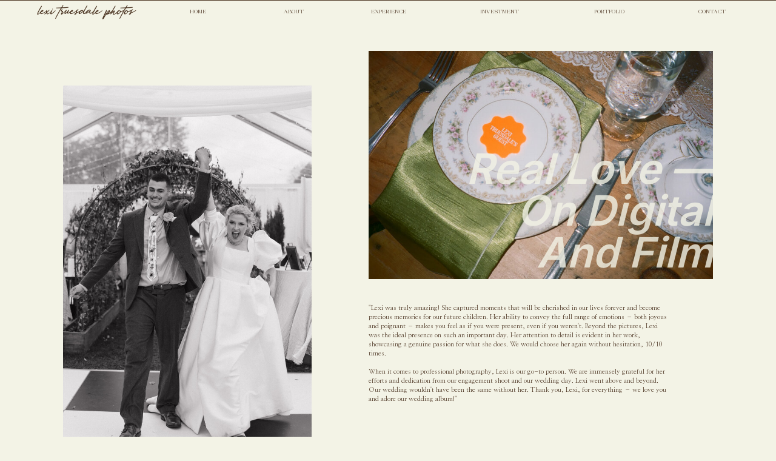

--- FILE ---
content_type: text/html; charset=UTF-8
request_url: https://lexitruesdalephotos.com/tag/pa-wedding-photographers/
body_size: 17615
content:
<!DOCTYPE html>
<html lang="en-US" class="d">
<head>
<link rel="stylesheet" type="text/css" href="//lib.showit.co/engine/2.6.4/showit.css" />
<meta name='robots' content='index, follow, max-image-preview:large, max-snippet:-1, max-video-preview:-1' />

            <script data-no-defer="1" data-ezscrex="false" data-cfasync="false" data-pagespeed-no-defer data-cookieconsent="ignore">
                var ctPublicFunctions = {"_ajax_nonce":"e48e0fe9d7","_rest_nonce":"da9e98f250","_ajax_url":"\/wp-admin\/admin-ajax.php","_rest_url":"https:\/\/lexitruesdalephotos.com\/wp-json\/","data__cookies_type":"native","data__ajax_type":false,"data__bot_detector_enabled":1,"data__frontend_data_log_enabled":1,"cookiePrefix":"","wprocket_detected":false,"host_url":"lexitruesdalephotos.com","text__ee_click_to_select":"Click to select the whole data","text__ee_original_email":"The complete one is","text__ee_got_it":"Got it","text__ee_blocked":"Blocked","text__ee_cannot_connect":"Cannot connect","text__ee_cannot_decode":"Can not decode email. Unknown reason","text__ee_email_decoder":"CleanTalk email decoder","text__ee_wait_for_decoding":"The magic is on the way!","text__ee_decoding_process":"Please wait a few seconds while we decode the contact data."}
            </script>
        
            <script data-no-defer="1" data-ezscrex="false" data-cfasync="false" data-pagespeed-no-defer data-cookieconsent="ignore">
                var ctPublic = {"_ajax_nonce":"e48e0fe9d7","settings__forms__check_internal":"0","settings__forms__check_external":"0","settings__forms__force_protection":0,"settings__forms__search_test":"0","settings__data__bot_detector_enabled":1,"settings__sfw__anti_crawler":0,"blog_home":"https:\/\/lexitruesdalephotos.com\/","pixel__setting":"3","pixel__enabled":false,"pixel__url":"https:\/\/moderate1-v4.cleantalk.org\/pixel\/5b7c3549940406ffff47d7b2091dcb49.gif","data__email_check_before_post":"1","data__email_check_exist_post":1,"data__cookies_type":"native","data__key_is_ok":true,"data__visible_fields_required":true,"wl_brandname":"Anti-Spam by CleanTalk","wl_brandname_short":"CleanTalk","ct_checkjs_key":1447034210,"emailEncoderPassKey":"a426277ae123f494d1e54be1cfc923b6","bot_detector_forms_excluded":"W10=","advancedCacheExists":false,"varnishCacheExists":false,"wc_ajax_add_to_cart":false}
            </script>
        
	<!-- This site is optimized with the Yoast SEO plugin v25.9 - https://yoast.com/wordpress/plugins/seo/ -->
	<title>PA wedding photographers Archives - lexitruesdalephotos.com</title>
	<link rel="canonical" href="https://lexitruesdalephotos.com/tag/pa-wedding-photographers/" />
	<meta property="og:locale" content="en_US" />
	<meta property="og:type" content="article" />
	<meta property="og:title" content="PA wedding photographers Archives - lexitruesdalephotos.com" />
	<meta property="og:url" content="https://lexitruesdalephotos.com/tag/pa-wedding-photographers/" />
	<meta property="og:site_name" content="lexitruesdalephotos.com" />
	<meta name="twitter:card" content="summary_large_image" />
	<script type="application/ld+json" class="yoast-schema-graph">{"@context":"https://schema.org","@graph":[{"@type":"CollectionPage","@id":"https://lexitruesdalephotos.com/tag/pa-wedding-photographers/","url":"https://lexitruesdalephotos.com/tag/pa-wedding-photographers/","name":"PA wedding photographers Archives - lexitruesdalephotos.com","isPartOf":{"@id":"https://lexitruesdalephotos.com/#website"},"primaryImageOfPage":{"@id":"https://lexitruesdalephotos.com/tag/pa-wedding-photographers/#primaryimage"},"image":{"@id":"https://lexitruesdalephotos.com/tag/pa-wedding-photographers/#primaryimage"},"thumbnailUrl":"https://lexitruesdalephotos.com/wp-content/uploads/sites/20089/2022/03/173A8014-scaled.jpg","breadcrumb":{"@id":"https://lexitruesdalephotos.com/tag/pa-wedding-photographers/#breadcrumb"},"inLanguage":"en-US"},{"@type":"ImageObject","inLanguage":"en-US","@id":"https://lexitruesdalephotos.com/tag/pa-wedding-photographers/#primaryimage","url":"https://lexitruesdalephotos.com/wp-content/uploads/sites/20089/2022/03/173A8014-scaled.jpg","contentUrl":"https://lexitruesdalephotos.com/wp-content/uploads/sites/20089/2022/03/173A8014-scaled.jpg","width":2560,"height":1707,"caption":"Summer Wedding in Pennsylvania | PA Wedding Photographer"},{"@type":"BreadcrumbList","@id":"https://lexitruesdalephotos.com/tag/pa-wedding-photographers/#breadcrumb","itemListElement":[{"@type":"ListItem","position":1,"name":"Home","item":"https://lexitruesdalephotos.com/"},{"@type":"ListItem","position":2,"name":"PA wedding photographers"}]},{"@type":"WebSite","@id":"https://lexitruesdalephotos.com/#website","url":"https://lexitruesdalephotos.com/","name":"lexitruesdalephotos.com","description":"","potentialAction":[{"@type":"SearchAction","target":{"@type":"EntryPoint","urlTemplate":"https://lexitruesdalephotos.com/?s={search_term_string}"},"query-input":{"@type":"PropertyValueSpecification","valueRequired":true,"valueName":"search_term_string"}}],"inLanguage":"en-US"}]}</script>
	<!-- / Yoast SEO plugin. -->


<link rel='dns-prefetch' href='//fd.cleantalk.org' />
<link rel="alternate" type="application/rss+xml" title="lexitruesdalephotos.com &raquo; Feed" href="https://lexitruesdalephotos.com/feed/" />
<link rel="alternate" type="application/rss+xml" title="lexitruesdalephotos.com &raquo; Comments Feed" href="https://lexitruesdalephotos.com/comments/feed/" />
<link rel="alternate" type="application/rss+xml" title="lexitruesdalephotos.com &raquo; PA wedding photographers Tag Feed" href="https://lexitruesdalephotos.com/tag/pa-wedding-photographers/feed/" />
<script type="text/javascript">
/* <![CDATA[ */
window._wpemojiSettings = {"baseUrl":"https:\/\/s.w.org\/images\/core\/emoji\/16.0.1\/72x72\/","ext":".png","svgUrl":"https:\/\/s.w.org\/images\/core\/emoji\/16.0.1\/svg\/","svgExt":".svg","source":{"concatemoji":"https:\/\/lexitruesdalephotos.com\/wp-includes\/js\/wp-emoji-release.min.js?ver=6.8.3"}};
/*! This file is auto-generated */
!function(s,n){var o,i,e;function c(e){try{var t={supportTests:e,timestamp:(new Date).valueOf()};sessionStorage.setItem(o,JSON.stringify(t))}catch(e){}}function p(e,t,n){e.clearRect(0,0,e.canvas.width,e.canvas.height),e.fillText(t,0,0);var t=new Uint32Array(e.getImageData(0,0,e.canvas.width,e.canvas.height).data),a=(e.clearRect(0,0,e.canvas.width,e.canvas.height),e.fillText(n,0,0),new Uint32Array(e.getImageData(0,0,e.canvas.width,e.canvas.height).data));return t.every(function(e,t){return e===a[t]})}function u(e,t){e.clearRect(0,0,e.canvas.width,e.canvas.height),e.fillText(t,0,0);for(var n=e.getImageData(16,16,1,1),a=0;a<n.data.length;a++)if(0!==n.data[a])return!1;return!0}function f(e,t,n,a){switch(t){case"flag":return n(e,"\ud83c\udff3\ufe0f\u200d\u26a7\ufe0f","\ud83c\udff3\ufe0f\u200b\u26a7\ufe0f")?!1:!n(e,"\ud83c\udde8\ud83c\uddf6","\ud83c\udde8\u200b\ud83c\uddf6")&&!n(e,"\ud83c\udff4\udb40\udc67\udb40\udc62\udb40\udc65\udb40\udc6e\udb40\udc67\udb40\udc7f","\ud83c\udff4\u200b\udb40\udc67\u200b\udb40\udc62\u200b\udb40\udc65\u200b\udb40\udc6e\u200b\udb40\udc67\u200b\udb40\udc7f");case"emoji":return!a(e,"\ud83e\udedf")}return!1}function g(e,t,n,a){var r="undefined"!=typeof WorkerGlobalScope&&self instanceof WorkerGlobalScope?new OffscreenCanvas(300,150):s.createElement("canvas"),o=r.getContext("2d",{willReadFrequently:!0}),i=(o.textBaseline="top",o.font="600 32px Arial",{});return e.forEach(function(e){i[e]=t(o,e,n,a)}),i}function t(e){var t=s.createElement("script");t.src=e,t.defer=!0,s.head.appendChild(t)}"undefined"!=typeof Promise&&(o="wpEmojiSettingsSupports",i=["flag","emoji"],n.supports={everything:!0,everythingExceptFlag:!0},e=new Promise(function(e){s.addEventListener("DOMContentLoaded",e,{once:!0})}),new Promise(function(t){var n=function(){try{var e=JSON.parse(sessionStorage.getItem(o));if("object"==typeof e&&"number"==typeof e.timestamp&&(new Date).valueOf()<e.timestamp+604800&&"object"==typeof e.supportTests)return e.supportTests}catch(e){}return null}();if(!n){if("undefined"!=typeof Worker&&"undefined"!=typeof OffscreenCanvas&&"undefined"!=typeof URL&&URL.createObjectURL&&"undefined"!=typeof Blob)try{var e="postMessage("+g.toString()+"("+[JSON.stringify(i),f.toString(),p.toString(),u.toString()].join(",")+"));",a=new Blob([e],{type:"text/javascript"}),r=new Worker(URL.createObjectURL(a),{name:"wpTestEmojiSupports"});return void(r.onmessage=function(e){c(n=e.data),r.terminate(),t(n)})}catch(e){}c(n=g(i,f,p,u))}t(n)}).then(function(e){for(var t in e)n.supports[t]=e[t],n.supports.everything=n.supports.everything&&n.supports[t],"flag"!==t&&(n.supports.everythingExceptFlag=n.supports.everythingExceptFlag&&n.supports[t]);n.supports.everythingExceptFlag=n.supports.everythingExceptFlag&&!n.supports.flag,n.DOMReady=!1,n.readyCallback=function(){n.DOMReady=!0}}).then(function(){return e}).then(function(){var e;n.supports.everything||(n.readyCallback(),(e=n.source||{}).concatemoji?t(e.concatemoji):e.wpemoji&&e.twemoji&&(t(e.twemoji),t(e.wpemoji)))}))}((window,document),window._wpemojiSettings);
/* ]]> */
</script>
<style id='wp-emoji-styles-inline-css' type='text/css'>

	img.wp-smiley, img.emoji {
		display: inline !important;
		border: none !important;
		box-shadow: none !important;
		height: 1em !important;
		width: 1em !important;
		margin: 0 0.07em !important;
		vertical-align: -0.1em !important;
		background: none !important;
		padding: 0 !important;
	}
</style>
<link rel='stylesheet' id='wp-block-library-css' href='https://lexitruesdalephotos.com/wp-includes/css/dist/block-library/style.min.css?ver=6.8.3' type='text/css' media='all' />
<style id='classic-theme-styles-inline-css' type='text/css'>
/*! This file is auto-generated */
.wp-block-button__link{color:#fff;background-color:#32373c;border-radius:9999px;box-shadow:none;text-decoration:none;padding:calc(.667em + 2px) calc(1.333em + 2px);font-size:1.125em}.wp-block-file__button{background:#32373c;color:#fff;text-decoration:none}
</style>
<style id='global-styles-inline-css' type='text/css'>
:root{--wp--preset--aspect-ratio--square: 1;--wp--preset--aspect-ratio--4-3: 4/3;--wp--preset--aspect-ratio--3-4: 3/4;--wp--preset--aspect-ratio--3-2: 3/2;--wp--preset--aspect-ratio--2-3: 2/3;--wp--preset--aspect-ratio--16-9: 16/9;--wp--preset--aspect-ratio--9-16: 9/16;--wp--preset--color--black: #000000;--wp--preset--color--cyan-bluish-gray: #abb8c3;--wp--preset--color--white: #ffffff;--wp--preset--color--pale-pink: #f78da7;--wp--preset--color--vivid-red: #cf2e2e;--wp--preset--color--luminous-vivid-orange: #ff6900;--wp--preset--color--luminous-vivid-amber: #fcb900;--wp--preset--color--light-green-cyan: #7bdcb5;--wp--preset--color--vivid-green-cyan: #00d084;--wp--preset--color--pale-cyan-blue: #8ed1fc;--wp--preset--color--vivid-cyan-blue: #0693e3;--wp--preset--color--vivid-purple: #9b51e0;--wp--preset--gradient--vivid-cyan-blue-to-vivid-purple: linear-gradient(135deg,rgba(6,147,227,1) 0%,rgb(155,81,224) 100%);--wp--preset--gradient--light-green-cyan-to-vivid-green-cyan: linear-gradient(135deg,rgb(122,220,180) 0%,rgb(0,208,130) 100%);--wp--preset--gradient--luminous-vivid-amber-to-luminous-vivid-orange: linear-gradient(135deg,rgba(252,185,0,1) 0%,rgba(255,105,0,1) 100%);--wp--preset--gradient--luminous-vivid-orange-to-vivid-red: linear-gradient(135deg,rgba(255,105,0,1) 0%,rgb(207,46,46) 100%);--wp--preset--gradient--very-light-gray-to-cyan-bluish-gray: linear-gradient(135deg,rgb(238,238,238) 0%,rgb(169,184,195) 100%);--wp--preset--gradient--cool-to-warm-spectrum: linear-gradient(135deg,rgb(74,234,220) 0%,rgb(151,120,209) 20%,rgb(207,42,186) 40%,rgb(238,44,130) 60%,rgb(251,105,98) 80%,rgb(254,248,76) 100%);--wp--preset--gradient--blush-light-purple: linear-gradient(135deg,rgb(255,206,236) 0%,rgb(152,150,240) 100%);--wp--preset--gradient--blush-bordeaux: linear-gradient(135deg,rgb(254,205,165) 0%,rgb(254,45,45) 50%,rgb(107,0,62) 100%);--wp--preset--gradient--luminous-dusk: linear-gradient(135deg,rgb(255,203,112) 0%,rgb(199,81,192) 50%,rgb(65,88,208) 100%);--wp--preset--gradient--pale-ocean: linear-gradient(135deg,rgb(255,245,203) 0%,rgb(182,227,212) 50%,rgb(51,167,181) 100%);--wp--preset--gradient--electric-grass: linear-gradient(135deg,rgb(202,248,128) 0%,rgb(113,206,126) 100%);--wp--preset--gradient--midnight: linear-gradient(135deg,rgb(2,3,129) 0%,rgb(40,116,252) 100%);--wp--preset--font-size--small: 13px;--wp--preset--font-size--medium: 20px;--wp--preset--font-size--large: 36px;--wp--preset--font-size--x-large: 42px;--wp--preset--spacing--20: 0.44rem;--wp--preset--spacing--30: 0.67rem;--wp--preset--spacing--40: 1rem;--wp--preset--spacing--50: 1.5rem;--wp--preset--spacing--60: 2.25rem;--wp--preset--spacing--70: 3.38rem;--wp--preset--spacing--80: 5.06rem;--wp--preset--shadow--natural: 6px 6px 9px rgba(0, 0, 0, 0.2);--wp--preset--shadow--deep: 12px 12px 50px rgba(0, 0, 0, 0.4);--wp--preset--shadow--sharp: 6px 6px 0px rgba(0, 0, 0, 0.2);--wp--preset--shadow--outlined: 6px 6px 0px -3px rgba(255, 255, 255, 1), 6px 6px rgba(0, 0, 0, 1);--wp--preset--shadow--crisp: 6px 6px 0px rgba(0, 0, 0, 1);}:where(.is-layout-flex){gap: 0.5em;}:where(.is-layout-grid){gap: 0.5em;}body .is-layout-flex{display: flex;}.is-layout-flex{flex-wrap: wrap;align-items: center;}.is-layout-flex > :is(*, div){margin: 0;}body .is-layout-grid{display: grid;}.is-layout-grid > :is(*, div){margin: 0;}:where(.wp-block-columns.is-layout-flex){gap: 2em;}:where(.wp-block-columns.is-layout-grid){gap: 2em;}:where(.wp-block-post-template.is-layout-flex){gap: 1.25em;}:where(.wp-block-post-template.is-layout-grid){gap: 1.25em;}.has-black-color{color: var(--wp--preset--color--black) !important;}.has-cyan-bluish-gray-color{color: var(--wp--preset--color--cyan-bluish-gray) !important;}.has-white-color{color: var(--wp--preset--color--white) !important;}.has-pale-pink-color{color: var(--wp--preset--color--pale-pink) !important;}.has-vivid-red-color{color: var(--wp--preset--color--vivid-red) !important;}.has-luminous-vivid-orange-color{color: var(--wp--preset--color--luminous-vivid-orange) !important;}.has-luminous-vivid-amber-color{color: var(--wp--preset--color--luminous-vivid-amber) !important;}.has-light-green-cyan-color{color: var(--wp--preset--color--light-green-cyan) !important;}.has-vivid-green-cyan-color{color: var(--wp--preset--color--vivid-green-cyan) !important;}.has-pale-cyan-blue-color{color: var(--wp--preset--color--pale-cyan-blue) !important;}.has-vivid-cyan-blue-color{color: var(--wp--preset--color--vivid-cyan-blue) !important;}.has-vivid-purple-color{color: var(--wp--preset--color--vivid-purple) !important;}.has-black-background-color{background-color: var(--wp--preset--color--black) !important;}.has-cyan-bluish-gray-background-color{background-color: var(--wp--preset--color--cyan-bluish-gray) !important;}.has-white-background-color{background-color: var(--wp--preset--color--white) !important;}.has-pale-pink-background-color{background-color: var(--wp--preset--color--pale-pink) !important;}.has-vivid-red-background-color{background-color: var(--wp--preset--color--vivid-red) !important;}.has-luminous-vivid-orange-background-color{background-color: var(--wp--preset--color--luminous-vivid-orange) !important;}.has-luminous-vivid-amber-background-color{background-color: var(--wp--preset--color--luminous-vivid-amber) !important;}.has-light-green-cyan-background-color{background-color: var(--wp--preset--color--light-green-cyan) !important;}.has-vivid-green-cyan-background-color{background-color: var(--wp--preset--color--vivid-green-cyan) !important;}.has-pale-cyan-blue-background-color{background-color: var(--wp--preset--color--pale-cyan-blue) !important;}.has-vivid-cyan-blue-background-color{background-color: var(--wp--preset--color--vivid-cyan-blue) !important;}.has-vivid-purple-background-color{background-color: var(--wp--preset--color--vivid-purple) !important;}.has-black-border-color{border-color: var(--wp--preset--color--black) !important;}.has-cyan-bluish-gray-border-color{border-color: var(--wp--preset--color--cyan-bluish-gray) !important;}.has-white-border-color{border-color: var(--wp--preset--color--white) !important;}.has-pale-pink-border-color{border-color: var(--wp--preset--color--pale-pink) !important;}.has-vivid-red-border-color{border-color: var(--wp--preset--color--vivid-red) !important;}.has-luminous-vivid-orange-border-color{border-color: var(--wp--preset--color--luminous-vivid-orange) !important;}.has-luminous-vivid-amber-border-color{border-color: var(--wp--preset--color--luminous-vivid-amber) !important;}.has-light-green-cyan-border-color{border-color: var(--wp--preset--color--light-green-cyan) !important;}.has-vivid-green-cyan-border-color{border-color: var(--wp--preset--color--vivid-green-cyan) !important;}.has-pale-cyan-blue-border-color{border-color: var(--wp--preset--color--pale-cyan-blue) !important;}.has-vivid-cyan-blue-border-color{border-color: var(--wp--preset--color--vivid-cyan-blue) !important;}.has-vivid-purple-border-color{border-color: var(--wp--preset--color--vivid-purple) !important;}.has-vivid-cyan-blue-to-vivid-purple-gradient-background{background: var(--wp--preset--gradient--vivid-cyan-blue-to-vivid-purple) !important;}.has-light-green-cyan-to-vivid-green-cyan-gradient-background{background: var(--wp--preset--gradient--light-green-cyan-to-vivid-green-cyan) !important;}.has-luminous-vivid-amber-to-luminous-vivid-orange-gradient-background{background: var(--wp--preset--gradient--luminous-vivid-amber-to-luminous-vivid-orange) !important;}.has-luminous-vivid-orange-to-vivid-red-gradient-background{background: var(--wp--preset--gradient--luminous-vivid-orange-to-vivid-red) !important;}.has-very-light-gray-to-cyan-bluish-gray-gradient-background{background: var(--wp--preset--gradient--very-light-gray-to-cyan-bluish-gray) !important;}.has-cool-to-warm-spectrum-gradient-background{background: var(--wp--preset--gradient--cool-to-warm-spectrum) !important;}.has-blush-light-purple-gradient-background{background: var(--wp--preset--gradient--blush-light-purple) !important;}.has-blush-bordeaux-gradient-background{background: var(--wp--preset--gradient--blush-bordeaux) !important;}.has-luminous-dusk-gradient-background{background: var(--wp--preset--gradient--luminous-dusk) !important;}.has-pale-ocean-gradient-background{background: var(--wp--preset--gradient--pale-ocean) !important;}.has-electric-grass-gradient-background{background: var(--wp--preset--gradient--electric-grass) !important;}.has-midnight-gradient-background{background: var(--wp--preset--gradient--midnight) !important;}.has-small-font-size{font-size: var(--wp--preset--font-size--small) !important;}.has-medium-font-size{font-size: var(--wp--preset--font-size--medium) !important;}.has-large-font-size{font-size: var(--wp--preset--font-size--large) !important;}.has-x-large-font-size{font-size: var(--wp--preset--font-size--x-large) !important;}
:where(.wp-block-post-template.is-layout-flex){gap: 1.25em;}:where(.wp-block-post-template.is-layout-grid){gap: 1.25em;}
:where(.wp-block-columns.is-layout-flex){gap: 2em;}:where(.wp-block-columns.is-layout-grid){gap: 2em;}
:root :where(.wp-block-pullquote){font-size: 1.5em;line-height: 1.6;}
</style>
<link rel='stylesheet' id='cleantalk-public-css-css' href='https://lexitruesdalephotos.com/wp-content/plugins/cleantalk-spam-protect/css/cleantalk-public.min.css?ver=6.64_1758574977' type='text/css' media='all' />
<link rel='stylesheet' id='cleantalk-email-decoder-css-css' href='https://lexitruesdalephotos.com/wp-content/plugins/cleantalk-spam-protect/css/cleantalk-email-decoder.min.css?ver=6.64_1758574977' type='text/css' media='all' />
<script type="text/javascript" src="https://lexitruesdalephotos.com/wp-content/plugins/cleantalk-spam-protect/js/apbct-public-bundle.min.js?ver=6.64_1758574978" id="apbct-public-bundle.min-js-js"></script>
<script type="text/javascript" src="https://fd.cleantalk.org/ct-bot-detector-wrapper.js?ver=6.64" id="ct_bot_detector-js" defer="defer" data-wp-strategy="defer"></script>
<script type="text/javascript" src="https://lexitruesdalephotos.com/wp-includes/js/jquery/jquery.min.js?ver=3.7.1" id="jquery-core-js"></script>
<script type="text/javascript" src="https://lexitruesdalephotos.com/wp-includes/js/jquery/jquery-migrate.min.js?ver=3.4.1" id="jquery-migrate-js"></script>
<script type="text/javascript" src="https://lexitruesdalephotos.com/wp-content/plugins/showit/public/js/showit.js?ver=1765944700" id="si-script-js"></script>
<link rel="https://api.w.org/" href="https://lexitruesdalephotos.com/wp-json/" /><link rel="alternate" title="JSON" type="application/json" href="https://lexitruesdalephotos.com/wp-json/wp/v2/tags/19" /><link rel="EditURI" type="application/rsd+xml" title="RSD" href="https://lexitruesdalephotos.com/xmlrpc.php?rsd" />
<style type="text/css">.recentcomments a{display:inline !important;padding:0 !important;margin:0 !important;}</style>
<meta charset="UTF-8" />
<meta name="viewport" content="width=device-width, initial-scale=1" />
<link rel="icon" type="image/png" href="//static.showit.co/200/2S2IxmRFO6Nh1GfyclaMfg/138724/untitled_design.png" />
<link rel="preconnect" href="https://static.showit.co" />

<link rel="preconnect" href="https://fonts.googleapis.com">
<link rel="preconnect" href="https://fonts.gstatic.com" crossorigin>
<link href="https://fonts.googleapis.com/css?family=Libre+Caslon+Display:regular|Nanum+Myeongjo:regular|Rubik:regular|Inter:600|Inter:700" rel="stylesheet" type="text/css"/>
<style>
@font-face{font-family:Paperlane;src:url('//static.showit.co/file/yS1wnihgSAGjU3_i4AzKyA/shared/paperlane-regular-webfont.woff');}
</style>
<script id="init_data" type="application/json">
{"mobile":{"w":320,"bgMediaType":"none","bgFillType":"color","bgColor":"#fff1e0"},"desktop":{"w":1200,"bgColor":"colors-7","bgMediaType":"none","bgFillType":"color"},"sid":"6qqnogd1q9umdscnjkhe6g","break":768,"assetURL":"//static.showit.co","contactFormId":"138724/264329","cfAction":"aHR0cHM6Ly9jbGllbnRzZXJ2aWNlLnNob3dpdC5jby9jb250YWN0Zm9ybQ==","sgAction":"aHR0cHM6Ly9jbGllbnRzZXJ2aWNlLnNob3dpdC5jby9zb2NpYWxncmlk","blockData":[{"slug":"secondary-navigation","visible":"a","states":[],"d":{"h":1,"w":1200,"locking":{},"stateTrIn":{"type":"none"},"stateTrOut":{"type":"none"},"bgFillType":"color","bgColor":"colors-6","bgMediaType":"none"},"m":{"h":1,"w":320,"locking":{},"bgFillType":"color","bgColor":"colors-6","bgMediaType":"none"}},{"slug":"header","visible":"a","states":[],"d":{"h":878,"w":1200,"bgFillType":"color","bgColor":"colors-7","bgMediaType":"none"},"m":{"h":671,"w":320,"bgFillType":"color","bgColor":"colors-7","bgMediaType":"none"}},{"slug":"blog-categories","visible":"d","states":[],"d":{"h":47,"w":1200,"bgFillType":"color","bgColor":"colors-7","bgMediaType":"image","bgOpacity":20,"bgPos":"cm","bgScale":"cover","bgScroll":"p"},"m":{"h":65,"w":320,"bgFillType":"color","bgColor":"colors-7","bgMediaType":"image","bgOpacity":20,"bgPos":"cm","bgScale":"cover","bgScroll":"p"}},{"slug":"space-buffer","visible":"d","states":[],"d":{"h":42,"w":1200,"bgFillType":"color","bgColor":"colors-7","bgMediaType":"none"},"m":{"h":40,"w":320,"bgFillType":"color","bgColor":"colors-7","bgMediaType":"none"}},{"slug":"post-layout-1","visible":"a","states":[{"d":{"bgFillType":"color","bgColor":"#000000:0","bgMediaType":"none"},"m":{"bgFillType":"color","bgColor":"#000000:0","bgMediaType":"none"},"slug":"view-1"},{"d":{"bgFillType":"color","bgColor":"#000000:0","bgMediaType":"none"},"m":{"bgFillType":"color","bgColor":"#000000:0","bgMediaType":"none"},"slug":"view-2"}],"d":{"h":762,"w":1200,"bgFillType":"color","bgColor":"colors-7","bgMediaType":"none"},"m":{"h":424,"w":320,"bgFillType":"color","bgColor":"colors-7","bgMediaType":"none"},"stateTrans":[{},{}]},{"slug":"post-layout-2","visible":"a","states":[{"d":{"bgFillType":"color","bgColor":"#000000:0","bgMediaType":"none"},"m":{"bgFillType":"color","bgColor":"#000000:0","bgMediaType":"none"},"slug":"view-1"},{"d":{"bgFillType":"color","bgColor":"#000000:0","bgMediaType":"none"},"m":{"bgFillType":"color","bgColor":"#000000:0","bgMediaType":"none"},"slug":"view-2"}],"d":{"h":762,"w":1200,"bgFillType":"color","bgColor":"colors-7","bgMediaType":"none"},"m":{"h":424,"w":320,"bgFillType":"color","bgColor":"colors-7","bgMediaType":"none"},"stateTrans":[{},{}]},{"slug":"post-layout-3","visible":"a","states":[{"d":{"bgFillType":"color","bgColor":"#000000:0","bgMediaType":"none"},"m":{"bgFillType":"color","bgColor":"#000000:0","bgMediaType":"none"},"slug":"view-1"},{"d":{"bgFillType":"color","bgColor":"#000000:0","bgMediaType":"none"},"m":{"bgFillType":"color","bgColor":"#000000:0","bgMediaType":"none"},"slug":"view-2"}],"d":{"h":762,"w":1200,"bgFillType":"color","bgColor":"colors-7","bgMediaType":"none"},"m":{"h":424,"w":320,"bgFillType":"color","bgColor":"colors-7","bgMediaType":"none"},"stateTrans":[{},{}]},{"slug":"post-layout-4","visible":"a","states":[{"d":{"bgFillType":"color","bgColor":"#000000:0","bgMediaType":"none"},"m":{"bgFillType":"color","bgColor":"#000000:0","bgMediaType":"none"},"slug":"view-1"},{"d":{"bgFillType":"color","bgColor":"#000000:0","bgMediaType":"none"},"m":{"bgFillType":"color","bgColor":"#000000:0","bgMediaType":"none"},"slug":"view-2"}],"d":{"h":762,"w":1200,"bgFillType":"color","bgColor":"colors-7","bgMediaType":"none"},"m":{"h":424,"w":320,"bgFillType":"color","bgColor":"colors-7","bgMediaType":"none"},"stateTrans":[{},{}]},{"slug":"post-layout-4-1","visible":"a","states":[{"d":{"bgFillType":"color","bgColor":"#000000:0","bgMediaType":"none"},"m":{"bgFillType":"color","bgColor":"#000000:0","bgMediaType":"none"},"slug":"view-1"},{"d":{"bgFillType":"color","bgColor":"#000000:0","bgMediaType":"none"},"m":{"bgFillType":"color","bgColor":"#000000:0","bgMediaType":"none"},"slug":"view-2"}],"d":{"h":762,"w":1200,"bgFillType":"color","bgColor":"colors-7","bgMediaType":"none"},"m":{"h":424,"w":320,"bgFillType":"color","bgColor":"colors-7","bgMediaType":"none"},"stateTrans":[{},{}]},{"slug":"post-layout-4-2","visible":"a","states":[{"d":{"bgFillType":"color","bgColor":"#000000:0","bgMediaType":"none"},"m":{"bgFillType":"color","bgColor":"#000000:0","bgMediaType":"none"},"slug":"view-1"},{"d":{"bgFillType":"color","bgColor":"#000000:0","bgMediaType":"none"},"m":{"bgFillType":"color","bgColor":"#000000:0","bgMediaType":"none"},"slug":"view-2"}],"d":{"h":762,"w":1200,"bgFillType":"color","bgColor":"colors-7","bgMediaType":"none"},"m":{"h":424,"w":320,"bgFillType":"color","bgColor":"colors-7","bgMediaType":"none"},"stateTrans":[{},{}]},{"slug":"post-layout-4-3","visible":"a","states":[{"d":{"bgFillType":"color","bgColor":"#000000:0","bgMediaType":"none"},"m":{"bgFillType":"color","bgColor":"#000000:0","bgMediaType":"none"},"slug":"view-1"},{"d":{"bgFillType":"color","bgColor":"#000000:0","bgMediaType":"none"},"m":{"bgFillType":"color","bgColor":"#000000:0","bgMediaType":"none"},"slug":"view-2"}],"d":{"h":762,"w":1200,"bgFillType":"color","bgColor":"colors-7","bgMediaType":"none"},"m":{"h":424,"w":320,"bgFillType":"color","bgColor":"colors-7","bgMediaType":"none"},"stateTrans":[{},{}]},{"slug":"post-layout-4-4","visible":"a","states":[{"d":{"bgFillType":"color","bgColor":"#000000:0","bgMediaType":"none"},"m":{"bgFillType":"color","bgColor":"#000000:0","bgMediaType":"none"},"slug":"view-1"},{"d":{"bgFillType":"color","bgColor":"#000000:0","bgMediaType":"none"},"m":{"bgFillType":"color","bgColor":"#000000:0","bgMediaType":"none"},"slug":"view-2"}],"d":{"h":762,"w":1200,"bgFillType":"color","bgColor":"colors-7","bgMediaType":"none"},"m":{"h":424,"w":320,"bgFillType":"color","bgColor":"colors-7","bgMediaType":"none"},"stateTrans":[{},{}]},{"slug":"end-post-loop","visible":"a","states":[],"d":{"h":1,"w":1200,"bgFillType":"color","bgColor":"#fff1e0","bgMediaType":"none"},"m":{"h":1,"w":320,"bgFillType":"color","bgColor":"#fff1e0","bgMediaType":"none"}},{"slug":"next-posts","visible":"a","states":[],"d":{"h":62,"w":1200,"locking":{},"bgFillType":"color","bgColor":"colors-7","bgMediaType":"none"},"m":{"h":49,"w":320,"bgFillType":"color","bgColor":"colors-7","bgMediaType":"none"}},{"slug":"footer","visible":"a","states":[{"d":{"bgFillType":"color","bgColor":"#000000:0","bgMediaType":"none"},"m":{"bgFillType":"color","bgColor":"#000000:0","bgMediaType":"none"},"slug":"view-1"},{"d":{"bgFillType":"color","bgColor":"#000000:0","bgMediaType":"none"},"m":{"bgFillType":"color","bgColor":"#000000:0","bgMediaType":"none"},"slug":"view-2"}],"d":{"h":562,"w":1200,"bgFillType":"color","bgColor":"colors-7","bgMediaType":"none"},"m":{"h":309,"w":320,"bgFillType":"color","bgColor":"colors-7","bgMediaType":"none"},"stateTrans":[{},{}]}],"elementData":[{"type":"text","visible":"a","id":"secondary-navigation_0","blockId":"secondary-navigation","m":{"x":3,"y":10,"w":298,"h":18,"a":0},"d":{"x":23,"y":12,"w":235,"h":20,"a":0}},{"type":"line","visible":"a","id":"secondary-navigation_1","blockId":"secondary-navigation","m":{"x":-14,"y":54,"w":348,"h":1,"a":0},"d":{"x":-48,"y":0,"w":1296,"h":1,"a":0,"lockH":"s"}},{"type":"text","visible":"a","id":"secondary-navigation_2","blockId":"secondary-navigation","m":{"x":267,"y":36,"w":40,"h":348,"a":0},"d":{"x":1107,"y":12,"w":50,"h":12,"a":0}},{"type":"text","visible":"a","id":"secondary-navigation_3","blockId":"secondary-navigation","m":{"x":209,"y":36,"w":48,"h":348,"a":0},"d":{"x":940,"y":12,"w":57,"h":12,"a":0}},{"type":"text","visible":"a","id":"secondary-navigation_4","blockId":"secondary-navigation","m":{"x":82,"y":36,"w":58,"h":348,"a":0},"d":{"x":565,"y":12,"w":71,"h":12,"a":0}},{"type":"text","visible":"a","id":"secondary-navigation_5","blockId":"secondary-navigation","m":{"x":38,"y":36,"w":37,"h":348,"a":0},"d":{"x":428,"y":12,"w":36,"h":12,"a":0}},{"type":"text","visible":"a","id":"secondary-navigation_6","blockId":"secondary-navigation","m":{"x":3,"y":36,"w":28,"h":348,"a":0},"d":{"x":273,"y":12,"w":32,"h":12,"a":0}},{"type":"text","visible":"a","id":"secondary-navigation_7","blockId":"secondary-navigation","m":{"x":146,"y":36,"w":53,"h":348,"a":0},"d":{"x":752,"y":12,"w":64,"h":12,"a":0}},{"type":"graphic","visible":"a","id":"header_0","blockId":"header","m":{"x":18,"y":103,"w":112,"h":168,"a":0,"gs":{"s":60}},"d":{"x":64,"y":140,"w":410,"h":615,"a":0,"gs":{"s":40}},"c":{"key":"wexY624QTHOUg9dlHTFZ6A/138724/ei9a0167.jpg","aspect_ratio":0.66667}},{"type":"graphic","visible":"a","id":"header_1","blockId":"header","m":{"x":150,"y":65,"w":177,"h":117,"a":0},"d":{"x":568,"y":83,"w":568,"h":376,"a":0,"o":100,"gs":{"s":60,"t":"cover","p":90}},"c":{"key":"sx40S8U1TuuQ1FaBjZKBOQ/138724/000003750003.jpg","aspect_ratio":1.50905}},{"type":"text","visible":"a","id":"header_2","blockId":"header","m":{"x":31,"y":282,"w":258,"h":110,"a":0},"d":{"x":568,"y":499,"w":494,"h":124,"a":0,"o":100}},{"type":"text","visible":"a","id":"header_3","blockId":"header","m":{"x":46,"y":560,"w":228,"h":15,"a":356,"trIn":{"cl":"fadeIn","d":0.75,"dl":0.75}},"d":{"x":663,"y":711,"w":304,"h":21,"a":357,"trIn":{"cl":"fadeIn","d":0.75,"dl":0.75}}},{"type":"simple","visible":"a","id":"header_4","blockId":"header","m":{"x":121,"y":596,"w":78,"h":33,"a":0},"d":{"x":954,"y":755,"w":104,"h":44,"a":0}},{"type":"text","visible":"a","id":"header_5","blockId":"header","m":{"x":130,"y":609,"w":60,"h":8,"a":0},"d":{"x":950,"y":771,"w":112,"h":12,"a":0}},{"type":"text","visible":"a","id":"header_6","blockId":"header","m":{"x":46,"y":117,"w":272,"h":50,"a":0},"d":{"x":321,"y":243,"w":815,"h":57,"a":0,"o":80}},{"type":"line","visible":"a","id":"blog-categories_0","blockId":"blog-categories","m":{"x":-6,"y":64,"w":332,"a":0},"d":{"x":-30,"y":46,"w":1275,"h":1,"a":0,"lockH":"s"}},{"type":"text","visible":"a","id":"blog-categories_1","blockId":"blog-categories","m":{"x":6,"y":24,"w":309,"h":17,"a":0},"d":{"x":1022,"y":14,"w":178,"h":19,"a":0}},{"type":"line","visible":"a","id":"blog-categories_2","blockId":"blog-categories","m":{"x":-6,"y":-1,"w":332,"a":0},"d":{"x":-37,"y":-1,"w":1275,"h":1,"a":0,"lockH":"s"}},{"type":"graphic","visible":"a","id":"post-layout-1_view-1_0","blockId":"post-layout-1","m":{"x":-6,"y":70,"w":170,"h":266,"a":0},"d":{"x":165,"y":137,"w":419,"h":533,"a":0,"o":100},"c":{"key":"Hmas74bgROi1btIES2quIg/shared/000021980028_websize.jpg","aspect_ratio":0.66313}},{"type":"text","visible":"a","id":"post-layout-1_view-1_1","blockId":"post-layout-1","m":{"x":12,"y":366,"w":152,"h":30,"a":0},"d":{"x":165,"y":87,"w":419,"h":41,"a":0}},{"type":"text","visible":"a","id":"post-layout-1_view-1_2","blockId":"post-layout-1","m":{"x":12,"y":349,"w":152,"h":12,"a":0},"d":{"x":165,"y":60,"w":419,"h":26,"a":0}},{"type":"text","visible":"a","id":"post-layout-1_view-2_0","blockId":"post-layout-1","m":{"x":173,"y":230,"w":137,"h":30,"a":0},"d":{"x":612,"y":604,"w":415,"h":41,"a":0}},{"type":"text","visible":"a","id":"post-layout-1_view-2_1","blockId":"post-layout-1","m":{"x":173,"y":211,"w":137,"h":12,"a":0},"d":{"x":613,"y":574,"w":415,"h":23,"a":0}},{"type":"simple","visible":"a","id":"post-layout-1_view-2_2","blockId":"post-layout-1","m":{"x":170,"y":21,"w":145,"h":180,"a":0},"d":{"x":608,"y":52,"w":427,"h":508,"a":0}},{"type":"graphic","visible":"a","id":"post-layout-1_view-2_3","blockId":"post-layout-1","m":{"x":173,"y":24,"w":137,"h":171,"a":0},"d":{"x":612,"y":57,"w":415,"h":493,"a":0,"gs":{"s":50}},"c":{"key":"EibCWbpyR3aIpn4pB1pn8A/shared/fromthedaisies-203.jpg","aspect_ratio":1.49953}},{"type":"graphic","visible":"a","id":"post-layout-2_view-1_0","blockId":"post-layout-2","m":{"x":-6,"y":70,"w":170,"h":266,"a":0},"d":{"x":165,"y":137,"w":419,"h":533,"a":0,"o":100},"c":{"key":"FzWMHOR3RT-szxmreoLNtQ/shared/fromthedaisies_122-4.jpg","aspect_ratio":0.66629}},{"type":"text","visible":"a","id":"post-layout-2_view-1_1","blockId":"post-layout-2","m":{"x":12,"y":366,"w":152,"h":30,"a":0},"d":{"x":165,"y":87,"w":419,"h":41,"a":0}},{"type":"text","visible":"a","id":"post-layout-2_view-1_2","blockId":"post-layout-2","m":{"x":12,"y":349,"w":152,"h":12,"a":0},"d":{"x":165,"y":60,"w":419,"h":26,"a":0}},{"type":"simple","visible":"a","id":"post-layout-2_view-2_0","blockId":"post-layout-2","m":{"x":170,"y":21,"w":145,"h":180,"a":0},"d":{"x":608,"y":52,"w":427,"h":508,"a":0}},{"type":"graphic","visible":"a","id":"post-layout-2_view-2_1","blockId":"post-layout-2","m":{"x":173,"y":24,"w":137,"h":171,"a":0},"d":{"x":612,"y":57,"w":415,"h":493,"a":0},"c":{"key":"AFenTYxzSWyEOzwa62HqCQ/shared/fromthedaisies_122-19.jpg","aspect_ratio":1.50086}},{"type":"text","visible":"a","id":"post-layout-2_view-2_2","blockId":"post-layout-2","m":{"x":173,"y":230,"w":137,"h":30,"a":0},"d":{"x":612,"y":604,"w":415,"h":41,"a":0}},{"type":"text","visible":"a","id":"post-layout-2_view-2_3","blockId":"post-layout-2","m":{"x":173,"y":211,"w":137,"h":12,"a":0},"d":{"x":613,"y":574,"w":415,"h":23,"a":0}},{"type":"graphic","visible":"a","id":"post-layout-3_view-1_0","blockId":"post-layout-3","m":{"x":-6,"y":70,"w":170,"h":266,"a":0},"d":{"x":165,"y":137,"w":419,"h":533,"a":0,"o":100},"c":{"key":"46-1ZGJ3ShKAOmxuZW5wew/shared/fromthedaisies_122-36_websize.jpg","aspect_ratio":0.66688}},{"type":"text","visible":"a","id":"post-layout-3_view-1_1","blockId":"post-layout-3","m":{"x":12,"y":366,"w":152,"h":30,"a":0},"d":{"x":165,"y":87,"w":419,"h":41,"a":0}},{"type":"text","visible":"a","id":"post-layout-3_view-1_2","blockId":"post-layout-3","m":{"x":12,"y":349,"w":152,"h":12,"a":0},"d":{"x":165,"y":60,"w":419,"h":26,"a":0}},{"type":"simple","visible":"a","id":"post-layout-3_view-2_0","blockId":"post-layout-3","m":{"x":170,"y":21,"w":145,"h":180,"a":0},"d":{"x":608,"y":52,"w":427,"h":508,"a":0}},{"type":"graphic","visible":"a","id":"post-layout-3_view-2_1","blockId":"post-layout-3","m":{"x":173,"y":24,"w":137,"h":171,"a":0},"d":{"x":612,"y":57,"w":415,"h":493,"a":0},"c":{"key":"dWCWEJLYSPisX87-57lJ3Q/shared/fromthedaisies_122-63_websize.jpg","aspect_ratio":0.66688}},{"type":"text","visible":"a","id":"post-layout-3_view-2_2","blockId":"post-layout-3","m":{"x":173,"y":230,"w":137,"h":30,"a":0},"d":{"x":612,"y":604,"w":415,"h":41,"a":0}},{"type":"text","visible":"a","id":"post-layout-3_view-2_3","blockId":"post-layout-3","m":{"x":173,"y":211,"w":137,"h":12,"a":0},"d":{"x":613,"y":574,"w":415,"h":23,"a":0}},{"type":"graphic","visible":"a","id":"post-layout-4_view-1_0","blockId":"post-layout-4","m":{"x":-6,"y":70,"w":170,"h":266,"a":0},"d":{"x":165,"y":137,"w":419,"h":533,"a":0,"o":100},"c":{"key":"x7bRQsOgQ3GA9-ifpXNehg/shared/fromthedaisies-46.jpg","aspect_ratio":0.66657}},{"type":"text","visible":"a","id":"post-layout-4_view-1_1","blockId":"post-layout-4","m":{"x":12,"y":366,"w":152,"h":30,"a":0},"d":{"x":165,"y":87,"w":419,"h":41,"a":0}},{"type":"text","visible":"a","id":"post-layout-4_view-1_2","blockId":"post-layout-4","m":{"x":12,"y":349,"w":152,"h":12,"a":0},"d":{"x":165,"y":60,"w":419,"h":26,"a":0}},{"type":"simple","visible":"a","id":"post-layout-4_view-2_0","blockId":"post-layout-4","m":{"x":170,"y":21,"w":145,"h":180,"a":0},"d":{"x":608,"y":52,"w":427,"h":508,"a":0}},{"type":"graphic","visible":"a","id":"post-layout-4_view-2_1","blockId":"post-layout-4","m":{"x":173,"y":24,"w":137,"h":171,"a":0},"d":{"x":612,"y":57,"w":415,"h":493,"a":0},"c":{"key":"i_FMVqGtT0uX5xUB1nBbZA/shared/fromthedaisies-56.jpg","aspect_ratio":0.66657}},{"type":"text","visible":"a","id":"post-layout-4_view-2_2","blockId":"post-layout-4","m":{"x":173,"y":230,"w":137,"h":30,"a":0},"d":{"x":612,"y":604,"w":415,"h":41,"a":0}},{"type":"text","visible":"a","id":"post-layout-4_view-2_3","blockId":"post-layout-4","m":{"x":173,"y":211,"w":137,"h":12,"a":0},"d":{"x":613,"y":574,"w":415,"h":23,"a":0}},{"type":"graphic","visible":"a","id":"post-layout-4-1_view-1_0","blockId":"post-layout-4-1","m":{"x":-6,"y":70,"w":170,"h":266,"a":0},"d":{"x":165,"y":137,"w":419,"h":533,"a":0,"o":100},"c":{"key":"x7bRQsOgQ3GA9-ifpXNehg/shared/fromthedaisies-46.jpg","aspect_ratio":0.66657}},{"type":"text","visible":"a","id":"post-layout-4-1_view-1_1","blockId":"post-layout-4-1","m":{"x":12,"y":366,"w":152,"h":30,"a":0},"d":{"x":165,"y":87,"w":419,"h":41,"a":0}},{"type":"text","visible":"a","id":"post-layout-4-1_view-1_2","blockId":"post-layout-4-1","m":{"x":12,"y":349,"w":152,"h":12,"a":0},"d":{"x":165,"y":60,"w":419,"h":26,"a":0}},{"type":"simple","visible":"a","id":"post-layout-4-1_view-2_0","blockId":"post-layout-4-1","m":{"x":170,"y":21,"w":145,"h":180,"a":0},"d":{"x":608,"y":52,"w":427,"h":508,"a":0}},{"type":"graphic","visible":"a","id":"post-layout-4-1_view-2_1","blockId":"post-layout-4-1","m":{"x":173,"y":24,"w":137,"h":171,"a":0},"d":{"x":612,"y":57,"w":415,"h":493,"a":0},"c":{"key":"i_FMVqGtT0uX5xUB1nBbZA/shared/fromthedaisies-56.jpg","aspect_ratio":0.66657}},{"type":"text","visible":"a","id":"post-layout-4-1_view-2_2","blockId":"post-layout-4-1","m":{"x":173,"y":230,"w":137,"h":30,"a":0},"d":{"x":612,"y":604,"w":415,"h":41,"a":0}},{"type":"text","visible":"a","id":"post-layout-4-1_view-2_3","blockId":"post-layout-4-1","m":{"x":173,"y":211,"w":137,"h":12,"a":0},"d":{"x":613,"y":574,"w":415,"h":23,"a":0}},{"type":"graphic","visible":"a","id":"post-layout-4-2_view-1_0","blockId":"post-layout-4-2","m":{"x":-6,"y":70,"w":170,"h":266,"a":0},"d":{"x":165,"y":137,"w":419,"h":533,"a":0,"o":100},"c":{"key":"x7bRQsOgQ3GA9-ifpXNehg/shared/fromthedaisies-46.jpg","aspect_ratio":0.66657}},{"type":"text","visible":"a","id":"post-layout-4-2_view-1_1","blockId":"post-layout-4-2","m":{"x":12,"y":366,"w":152,"h":30,"a":0},"d":{"x":165,"y":87,"w":419,"h":41,"a":0}},{"type":"text","visible":"a","id":"post-layout-4-2_view-1_2","blockId":"post-layout-4-2","m":{"x":12,"y":349,"w":152,"h":12,"a":0},"d":{"x":165,"y":60,"w":419,"h":26,"a":0}},{"type":"simple","visible":"a","id":"post-layout-4-2_view-2_0","blockId":"post-layout-4-2","m":{"x":170,"y":21,"w":145,"h":180,"a":0},"d":{"x":608,"y":52,"w":427,"h":508,"a":0}},{"type":"graphic","visible":"a","id":"post-layout-4-2_view-2_1","blockId":"post-layout-4-2","m":{"x":173,"y":24,"w":137,"h":171,"a":0},"d":{"x":612,"y":57,"w":415,"h":493,"a":0},"c":{"key":"i_FMVqGtT0uX5xUB1nBbZA/shared/fromthedaisies-56.jpg","aspect_ratio":0.66657}},{"type":"text","visible":"a","id":"post-layout-4-2_view-2_2","blockId":"post-layout-4-2","m":{"x":173,"y":230,"w":137,"h":30,"a":0},"d":{"x":612,"y":604,"w":415,"h":41,"a":0}},{"type":"text","visible":"a","id":"post-layout-4-2_view-2_3","blockId":"post-layout-4-2","m":{"x":173,"y":211,"w":137,"h":12,"a":0},"d":{"x":613,"y":574,"w":415,"h":23,"a":0}},{"type":"graphic","visible":"a","id":"post-layout-4-3_view-1_0","blockId":"post-layout-4-3","m":{"x":-6,"y":70,"w":170,"h":266,"a":0},"d":{"x":165,"y":137,"w":419,"h":533,"a":0,"o":100},"c":{"key":"x7bRQsOgQ3GA9-ifpXNehg/shared/fromthedaisies-46.jpg","aspect_ratio":0.66657}},{"type":"text","visible":"a","id":"post-layout-4-3_view-1_1","blockId":"post-layout-4-3","m":{"x":12,"y":366,"w":152,"h":30,"a":0},"d":{"x":165,"y":87,"w":419,"h":41,"a":0}},{"type":"text","visible":"a","id":"post-layout-4-3_view-1_2","blockId":"post-layout-4-3","m":{"x":12,"y":349,"w":152,"h":12,"a":0},"d":{"x":165,"y":60,"w":419,"h":26,"a":0}},{"type":"simple","visible":"a","id":"post-layout-4-3_view-2_0","blockId":"post-layout-4-3","m":{"x":170,"y":21,"w":145,"h":180,"a":0},"d":{"x":608,"y":52,"w":427,"h":508,"a":0}},{"type":"graphic","visible":"a","id":"post-layout-4-3_view-2_1","blockId":"post-layout-4-3","m":{"x":173,"y":24,"w":137,"h":171,"a":0},"d":{"x":612,"y":57,"w":415,"h":493,"a":0},"c":{"key":"i_FMVqGtT0uX5xUB1nBbZA/shared/fromthedaisies-56.jpg","aspect_ratio":0.66657}},{"type":"text","visible":"a","id":"post-layout-4-3_view-2_2","blockId":"post-layout-4-3","m":{"x":173,"y":230,"w":137,"h":30,"a":0},"d":{"x":612,"y":604,"w":415,"h":41,"a":0}},{"type":"text","visible":"a","id":"post-layout-4-3_view-2_3","blockId":"post-layout-4-3","m":{"x":173,"y":211,"w":137,"h":12,"a":0},"d":{"x":613,"y":574,"w":415,"h":23,"a":0}},{"type":"graphic","visible":"a","id":"post-layout-4-4_view-1_0","blockId":"post-layout-4-4","m":{"x":-6,"y":70,"w":170,"h":266,"a":0},"d":{"x":165,"y":137,"w":419,"h":533,"a":0,"o":100},"c":{"key":"x7bRQsOgQ3GA9-ifpXNehg/shared/fromthedaisies-46.jpg","aspect_ratio":0.66657}},{"type":"text","visible":"a","id":"post-layout-4-4_view-1_1","blockId":"post-layout-4-4","m":{"x":12,"y":366,"w":152,"h":30,"a":0},"d":{"x":165,"y":87,"w":419,"h":41,"a":0}},{"type":"text","visible":"a","id":"post-layout-4-4_view-1_2","blockId":"post-layout-4-4","m":{"x":12,"y":349,"w":152,"h":12,"a":0},"d":{"x":165,"y":60,"w":419,"h":26,"a":0}},{"type":"simple","visible":"a","id":"post-layout-4-4_view-2_0","blockId":"post-layout-4-4","m":{"x":170,"y":21,"w":145,"h":180,"a":0},"d":{"x":608,"y":52,"w":427,"h":508,"a":0}},{"type":"graphic","visible":"a","id":"post-layout-4-4_view-2_1","blockId":"post-layout-4-4","m":{"x":173,"y":24,"w":137,"h":171,"a":0},"d":{"x":612,"y":57,"w":415,"h":493,"a":0},"c":{"key":"i_FMVqGtT0uX5xUB1nBbZA/shared/fromthedaisies-56.jpg","aspect_ratio":0.66657}},{"type":"text","visible":"a","id":"post-layout-4-4_view-2_2","blockId":"post-layout-4-4","m":{"x":173,"y":230,"w":137,"h":30,"a":0},"d":{"x":612,"y":604,"w":415,"h":41,"a":0}},{"type":"text","visible":"a","id":"post-layout-4-4_view-2_3","blockId":"post-layout-4-4","m":{"x":173,"y":211,"w":137,"h":12,"a":0},"d":{"x":613,"y":574,"w":415,"h":23,"a":0}},{"type":"text","visible":"a","id":"next-posts_0","blockId":"next-posts","m":{"x":21,"y":20,"w":135,"h":10,"a":0},"d":{"x":22,"y":23,"w":569,"h":16,"a":0}},{"type":"text","visible":"a","id":"next-posts_1","blockId":"next-posts","m":{"x":166,"y":20,"w":134,"h":10,"a":0},"d":{"x":609,"y":23,"w":569,"h":16,"a":0}},{"type":"social","visible":"a","id":"footer_0","blockId":"footer","m":{"x":0,"y":75,"w":320,"h":61,"a":0},"d":{"x":345,"y":155,"w":510,"h":121,"a":0}},{"type":"text","visible":"a","id":"footer_1","blockId":"footer","m":{"x":196,"y":262,"w":116,"h":13,"a":0},"d":{"x":654,"y":466,"w":175,"h":10,"a":0}},{"type":"text","visible":"a","id":"footer_2","blockId":"footer","m":{"x":79,"y":262,"w":138,"h":13,"a":0},"d":{"x":483,"y":466,"w":193,"h":10,"a":0}},{"type":"text","visible":"a","id":"footer_3","blockId":"footer","m":{"x":9,"y":262,"w":67,"h":13,"a":0},"d":{"x":372,"y":466,"w":105,"h":10,"a":0}},{"type":"icon","visible":"a","id":"footer_4","blockId":"footer","m":{"x":175,"y":243,"w":15,"h":13,"a":0},"d":{"x":620,"y":441,"w":18,"h":16,"a":0}},{"type":"icon","visible":"a","id":"footer_5","blockId":"footer","m":{"x":151,"y":243,"w":15,"h":13,"a":0},"d":{"x":591,"y":441,"w":18,"h":16,"a":0}},{"type":"icon","visible":"a","id":"footer_6","blockId":"footer","m":{"x":127,"y":243,"w":15,"h":13,"a":0},"d":{"x":562,"y":441,"w":18,"h":16,"a":0}},{"type":"text","visible":"a","id":"footer_7","blockId":"footer","m":{"x":267,"y":214,"w":40,"h":13,"a":0},"d":{"x":1107,"y":406,"w":50,"h":12,"a":0}},{"type":"text","visible":"a","id":"footer_8","blockId":"footer","m":{"x":211,"y":214,"w":48,"h":13,"a":0},"d":{"x":908,"y":406,"w":56,"h":12,"a":0}},{"type":"text","visible":"a","id":"footer_9","blockId":"footer","m":{"x":84,"y":214,"w":58,"h":13,"a":0},"d":{"x":458,"y":406,"w":71,"h":12,"a":0}},{"type":"text","visible":"a","id":"footer_10","blockId":"footer","m":{"x":43,"y":214,"w":37,"h":13,"a":0},"d":{"x":247,"y":406,"w":36,"h":12,"a":0}},{"type":"text","visible":"a","id":"footer_11","blockId":"footer","m":{"x":9,"y":214,"w":28,"h":13,"a":0},"d":{"x":50,"y":406,"w":32,"h":12,"a":0}},{"type":"icon","visible":"a","id":"footer_view-1_0","blockId":"footer","m":{"x":211,"y":166,"w":30,"h":30,"a":0},"d":{"x":1119,"y":246,"w":38,"h":38,"a":0}},{"type":"text","visible":"a","id":"footer_view-1_1","blockId":"footer","m":{"x":150,"y":214,"w":51,"h":13,"a":0},"d":{"x":699,"y":406,"w":64,"h":12,"a":0}},{"type":"text","visible":"a","id":"footer_view-1_2","blockId":"footer","m":{"x":9,"y":20,"w":303,"h":39,"a":0},"d":{"x":43,"y":185,"w":202,"h":31,"a":0}},{"type":"text","visible":"a","id":"footer_view-2_0","blockId":"footer","m":{"x":109,"y":256,"w":102,"h":17,"a":358},"d":{"x":858,"y":207,"w":296,"h":17,"a":358}},{"type":"text","visible":"a","id":"footer_13","blockId":"footer","m":{"x":48,"y":168,"w":224,"h":30,"a":0},"d":{"x":861,"y":216,"w":296,"h":31,"a":0}}]}
</script>
<link
rel="stylesheet"
type="text/css"
href="https://cdnjs.cloudflare.com/ajax/libs/animate.css/3.4.0/animate.min.css"
/>


<script src="//lib.showit.co/engine/2.6.4/showit-lib.min.js"></script>
<script src="//lib.showit.co/engine/2.6.4/showit.min.js"></script>
<script>

function initPage(){

}
</script>

<style id="si-page-css">
html.m {background-color:rgba(243,243,230,1);}
html.d {background-color:rgba(243,243,230,1);}
.d .se:has(.st-primary) {border-radius:10px;box-shadow:none;opacity:1;overflow:hidden;}
.d .st-primary {padding:10px 14px 10px 14px;border-width:0px;border-color:rgba(76,53,35,1);background-color:rgba(76,53,35,1);background-image:none;border-radius:inherit;transition-duration:0.5s;}
.d .st-primary span {color:rgba(243,243,230,1);font-family:'Rubik';font-weight:400;font-style:normal;font-size:12px;text-align:left;text-transform:uppercase;letter-spacing:0em;line-height:1.4;transition-duration:0.5s;}
.d .se:has(.st-primary:hover), .d .se:has(.trigger-child-hovers:hover .st-primary) {}
.d .st-primary.se-button:hover, .d .trigger-child-hovers:hover .st-primary.se-button {background-color:rgba(76,53,35,1);background-image:none;transition-property:background-color,background-image;}
.d .st-primary.se-button:hover span, .d .trigger-child-hovers:hover .st-primary.se-button span {}
.m .se:has(.st-primary) {border-radius:10px;box-shadow:none;opacity:1;overflow:hidden;}
.m .st-primary {padding:10px 14px 10px 14px;border-width:0px;border-color:rgba(76,53,35,1);background-color:rgba(76,53,35,1);background-image:none;border-radius:inherit;}
.m .st-primary span {color:rgba(243,243,230,1);font-family:'Rubik';font-weight:400;font-style:normal;font-size:12px;text-align:left;text-transform:uppercase;letter-spacing:0em;line-height:1.4;}
.d .se:has(.st-secondary) {border-radius:10px;box-shadow:none;opacity:1;overflow:hidden;}
.d .st-secondary {padding:10px 14px 10px 14px;border-width:2px;border-color:rgba(76,53,35,1);background-color:rgba(0,0,0,0);background-image:none;border-radius:inherit;transition-duration:0.5s;}
.d .st-secondary span {color:rgba(76,53,35,1);font-family:'Rubik';font-weight:400;font-style:normal;font-size:12px;text-align:left;text-transform:uppercase;letter-spacing:0em;line-height:1.4;transition-duration:0.5s;}
.d .se:has(.st-secondary:hover), .d .se:has(.trigger-child-hovers:hover .st-secondary) {}
.d .st-secondary.se-button:hover, .d .trigger-child-hovers:hover .st-secondary.se-button {border-color:rgba(76,53,35,0.7);background-color:rgba(0,0,0,0);background-image:none;transition-property:border-color,background-color,background-image;}
.d .st-secondary.se-button:hover span, .d .trigger-child-hovers:hover .st-secondary.se-button span {color:rgba(76,53,35,0.7);transition-property:color;}
.m .se:has(.st-secondary) {border-radius:10px;box-shadow:none;opacity:1;overflow:hidden;}
.m .st-secondary {padding:10px 14px 10px 14px;border-width:2px;border-color:rgba(76,53,35,1);background-color:rgba(0,0,0,0);background-image:none;border-radius:inherit;}
.m .st-secondary span {color:rgba(76,53,35,1);font-family:'Rubik';font-weight:400;font-style:normal;font-size:12px;text-align:left;text-transform:uppercase;letter-spacing:0em;line-height:1.4;}
.d .st-d-title,.d .se-wpt h1 {color:rgba(76,53,35,1);text-transform:uppercase;line-height:1.2;letter-spacing:0em;font-size:54px;text-align:left;font-family:'Libre Caslon Display';font-weight:400;font-style:normal;}
.d .se-wpt h1 {margin-bottom:30px;}
.d .st-d-title.se-rc a {color:rgba(76,53,35,1);}
.d .st-d-title.se-rc a:hover {text-decoration:underline;color:rgba(76,53,35,1);opacity:0.8;}
.m .st-m-title,.m .se-wpt h1 {color:rgba(76,53,35,1);text-transform:uppercase;line-height:1.2;letter-spacing:0em;font-size:36px;text-align:left;font-family:'Libre Caslon Display';font-weight:400;font-style:normal;}
.m .se-wpt h1 {margin-bottom:20px;}
.m .st-m-title.se-rc a {color:rgba(76,53,35,1);}
.m .st-m-title.se-rc a:hover {text-decoration:underline;color:rgba(76,53,35,1);opacity:0.8;}
.d .st-d-heading,.d .se-wpt h2 {color:rgba(76,53,35,1);text-transform:capitalize;line-height:1.2;letter-spacing:0em;font-size:50px;text-align:left;font-family:'Libre Caslon Display';font-weight:400;font-style:normal;}
.d .se-wpt h2 {margin-bottom:24px;}
.d .st-d-heading.se-rc a {color:rgba(76,53,35,1);}
.d .st-d-heading.se-rc a:hover {text-decoration:underline;color:rgba(76,53,35,1);opacity:0.8;}
.m .st-m-heading,.m .se-wpt h2 {color:rgba(76,53,35,1);text-transform:capitalize;line-height:1.2;letter-spacing:0em;font-size:26px;text-align:left;font-family:'Libre Caslon Display';font-weight:400;font-style:normal;}
.m .se-wpt h2 {margin-bottom:20px;}
.m .st-m-heading.se-rc a {color:rgba(76,53,35,1);}
.m .st-m-heading.se-rc a:hover {text-decoration:underline;color:rgba(76,53,35,1);opacity:0.8;}
.d .st-d-subheading,.d .se-wpt h3 {color:rgba(76,53,35,1);text-transform:uppercase;line-height:1.4;letter-spacing:0em;font-size:12px;text-align:left;font-family:'Rubik';font-weight:400;font-style:normal;}
.d .se-wpt h3 {margin-bottom:18px;}
.d .st-d-subheading.se-rc a {color:rgba(76,53,35,1);}
.d .st-d-subheading.se-rc a:hover {text-decoration:underline;color:rgba(76,53,35,1);opacity:0.8;}
.m .st-m-subheading,.m .se-wpt h3 {color:rgba(76,53,35,1);text-transform:uppercase;line-height:1.4;letter-spacing:0em;font-size:12px;text-align:left;font-family:'Rubik';font-weight:400;font-style:normal;}
.m .se-wpt h3 {margin-bottom:18px;}
.m .st-m-subheading.se-rc a {color:rgba(76,53,35,1);}
.m .st-m-subheading.se-rc a:hover {text-decoration:underline;color:rgba(76,53,35,1);opacity:0.8;}
.d .st-d-paragraph {color:rgba(76,53,35,1);line-height:1.4;letter-spacing:0em;font-size:12px;text-align:justify;font-family:'Nanum Myeongjo';font-weight:400;font-style:normal;}
.d .se-wpt p {margin-bottom:16px;}
.d .st-d-paragraph.se-rc a {color:rgba(76,53,35,1);}
.d .st-d-paragraph.se-rc a:hover {text-decoration:underline;color:rgba(76,53,35,1);opacity:0.8;}
.m .st-m-paragraph {color:rgba(76,53,35,1);line-height:1.4;letter-spacing:0em;font-size:10px;text-align:justify;font-family:'Nanum Myeongjo';font-weight:400;font-style:normal;}
.m .se-wpt p {margin-bottom:16px;}
.m .st-m-paragraph.se-rc a {color:rgba(76,53,35,1);}
.m .st-m-paragraph.se-rc a:hover {text-decoration:underline;color:rgba(76,53,35,1);opacity:0.8;}
.sib-secondary-navigation {z-index:101;}
.m .sib-secondary-navigation {height:1px;}
.d .sib-secondary-navigation {height:1px;}
.m .sib-secondary-navigation .ss-bg {background-color:rgba(209,201,183,1);}
.d .sib-secondary-navigation .ss-bg {background-color:rgba(209,201,183,1);}
.d .sie-secondary-navigation_0 {left:23px;top:12px;width:235px;height:20px;}
.m .sie-secondary-navigation_0 {left:3px;top:10px;width:298px;height:18px;}
.d .sie-secondary-navigation_0-text {color:rgba(76,53,35,1);text-transform:lowercase;line-height:1;font-size:15px;text-align:left;font-family:'Paperlane';font-weight:400;font-style:normal;}
.m .sie-secondary-navigation_0-text {color:rgba(76,53,35,1);text-transform:lowercase;line-height:1;font-size:16px;text-align:center;font-family:'Paperlane';font-weight:400;font-style:normal;}
.d .sie-secondary-navigation_1 {left:-48px;top:0px;width:1296px;height:1px;}
.m .sie-secondary-navigation_1 {left:-14px;top:54px;width:348px;height:1px;}
.se-line {width:auto;height:auto;}
.sie-secondary-navigation_1 svg {vertical-align:top;overflow:visible;pointer-events:none;box-sizing:content-box;}
.m .sie-secondary-navigation_1 svg {stroke:rgba(76,53,35,1);transform:scaleX(1);padding:0.5px;height:1px;width:348px;}
.d .sie-secondary-navigation_1 svg {stroke:rgba(76,53,35,1);transform:scaleX(1);padding:0.5px;height:1px;width:1296px;}
.m .sie-secondary-navigation_1 line {stroke-linecap:butt;stroke-width:1;stroke-dasharray:none;pointer-events:all;}
.d .sie-secondary-navigation_1 line {stroke-linecap:butt;stroke-width:1;stroke-dasharray:none;pointer-events:all;}
.d .sie-secondary-navigation_2 {left:1107px;top:12px;width:50px;height:12px;}
.m .sie-secondary-navigation_2 {left:267px;top:36px;width:40px;height:348px;}
.d .sie-secondary-navigation_2-text {color:rgba(76,53,35,1);text-transform:uppercase;font-size:10px;text-align:right;font-family:'Libre Caslon Display';font-weight:400;font-style:normal;}
.m .sie-secondary-navigation_2-text {color:rgba(76,53,35,1);text-transform:uppercase;font-size:9px;text-align:right;font-family:'Libre Caslon Display';font-weight:400;font-style:normal;}
.d .sie-secondary-navigation_3 {left:940px;top:12px;width:57px;height:12px;}
.m .sie-secondary-navigation_3 {left:209px;top:36px;width:48px;height:348px;}
.d .sie-secondary-navigation_3-text {color:rgba(76,53,35,1);text-transform:uppercase;font-size:10px;font-family:'Libre Caslon Display';font-weight:400;font-style:normal;}
.m .sie-secondary-navigation_3-text {color:rgba(76,53,35,1);text-transform:uppercase;font-size:9px;text-align:center;font-family:'Libre Caslon Display';font-weight:400;font-style:normal;}
.d .sie-secondary-navigation_4 {left:565px;top:12px;width:71px;height:12px;}
.m .sie-secondary-navigation_4 {left:82px;top:36px;width:58px;height:348px;}
.d .sie-secondary-navigation_4-text {color:rgba(76,53,35,1);text-transform:uppercase;font-size:10px;text-align:center;font-family:'Libre Caslon Display';font-weight:400;font-style:normal;}
.m .sie-secondary-navigation_4-text {color:rgba(76,53,35,1);text-transform:uppercase;font-size:9px;text-align:center;font-family:'Libre Caslon Display';font-weight:400;font-style:normal;}
.d .sie-secondary-navigation_5 {left:428px;top:12px;width:36px;height:12px;}
.m .sie-secondary-navigation_5 {left:38px;top:36px;width:37px;height:348px;}
.d .sie-secondary-navigation_5-text {color:rgba(76,53,35,1);text-transform:uppercase;font-size:10px;font-family:'Libre Caslon Display';font-weight:400;font-style:normal;}
.m .sie-secondary-navigation_5-text {color:rgba(76,53,35,1);text-transform:uppercase;font-size:9px;text-align:center;font-family:'Libre Caslon Display';font-weight:400;font-style:normal;}
.d .sie-secondary-navigation_6 {left:273px;top:12px;width:32px;height:12px;}
.m .sie-secondary-navigation_6 {left:3px;top:36px;width:28px;height:348px;}
.d .sie-secondary-navigation_6-text {color:rgba(76,53,35,1);text-transform:uppercase;font-size:10px;font-family:'Libre Caslon Display';font-weight:400;font-style:normal;}
.m .sie-secondary-navigation_6-text {color:rgba(76,53,35,1);text-transform:uppercase;font-size:9px;font-family:'Libre Caslon Display';font-weight:400;font-style:normal;}
.d .sie-secondary-navigation_7 {left:752px;top:12px;width:64px;height:12px;}
.m .sie-secondary-navigation_7 {left:146px;top:36px;width:53px;height:348px;}
.d .sie-secondary-navigation_7-text {color:rgba(76,53,35,1);text-transform:uppercase;font-size:10px;font-family:'Libre Caslon Display';font-weight:400;font-style:normal;}
.m .sie-secondary-navigation_7-text {color:rgba(76,53,35,1);text-transform:uppercase;font-size:9px;text-align:center;font-family:'Libre Caslon Display';font-weight:400;font-style:normal;}
.m .sib-header {height:671px;}
.d .sib-header {height:878px;}
.m .sib-header .ss-bg {background-color:rgba(243,243,230,1);}
.d .sib-header .ss-bg {background-color:rgba(243,243,230,1);}
.d .sie-header_0 {left:64px;top:140px;width:410px;height:615px;}
.m .sie-header_0 {left:18px;top:103px;width:112px;height:168px;}
.d .sie-header_0 .se-img {background-repeat:no-repeat;background-size:cover;background-position:40% 40%;border-radius:inherit;}
.m .sie-header_0 .se-img {background-repeat:no-repeat;background-size:cover;background-position:60% 60%;border-radius:inherit;}
.d .sie-header_1 {left:568px;top:83px;width:568px;height:376px;opacity:1;}
.m .sie-header_1 {left:150px;top:65px;width:177px;height:117px;opacity:1;}
.d .sie-header_1 .se-img {background-repeat:no-repeat;background-size:cover;background-position:60% 60%;border-radius:inherit;}
.m .sie-header_1 .se-img {background-repeat:no-repeat;background-size:cover;background-position:50% 50%;border-radius:inherit;}
.d .sie-header_2 {left:568px;top:499px;width:494px;height:124px;opacity:1;}
.m .sie-header_2 {left:31px;top:282px;width:258px;height:110px;opacity:1;}
.d .sie-header_2-text {color:rgba(76,53,35,1);line-height:1.4;letter-spacing:0em;font-size:11px;text-align:left;font-family:'Nanum Myeongjo';font-weight:400;font-style:normal;}
.m .sie-header_2-text {color:rgba(76,53,35,1);line-height:1.4;font-size:10px;text-align:left;font-family:'Nanum Myeongjo';font-weight:400;font-style:normal;}
.d .sie-header_3 {left:663px;top:711px;width:304px;height:21px;}
.m .sie-header_3 {left:46px;top:560px;width:228px;height:15px;}
.d .sie-header_3-text {color:rgba(76,53,35,1);text-transform:lowercase;line-height:1;letter-spacing:-0.05em;font-size:16px;text-align:center;font-family:'Paperlane';font-weight:400;font-style:normal;}
.m .sie-header_3-text {color:rgba(76,53,35,1);text-transform:lowercase;font-size:14px;text-align:center;font-family:'Paperlane';font-weight:400;font-style:normal;}
.d .sie-header_4 {left:954px;top:755px;width:104px;height:44px;border-radius:50%;}
.m .sie-header_4 {left:121px;top:596px;width:78px;height:33px;border-radius:50%;}
.d .sie-header_4 .se-simple:hover {}
.m .sie-header_4 .se-simple:hover {}
.d .sie-header_4 .se-simple {border-color:rgba(76,53,35,1);border-width:1px;background-color:rgba(0,0,0,0);border-style:solid;border-radius:inherit;}
.m .sie-header_4 .se-simple {border-color:rgba(76,53,35,1);border-width:1px;background-color:rgba(0,0,0,0);border-style:solid;border-radius:inherit;}
.d .sie-header_5 {left:950px;top:771px;width:112px;height:12px;}
.m .sie-header_5 {left:130px;top:609px;width:60px;height:8px;}
.d .sie-header_5-text {color:rgba(76,53,35,1);text-transform:uppercase;font-size:10px;text-align:center;}
.m .sie-header_5-text {color:rgba(76,53,35,1);text-transform:uppercase;line-height:1.1;font-size:8px;text-align:center;}
.d .sie-header_6 {left:321px;top:243px;width:815px;height:57px;opacity:0.8;}
.m .sie-header_6 {left:46px;top:117px;width:272px;height:50px;opacity:0.8;}
.d .sie-header_6-text {color:rgba(243,243,230,1);text-transform:capitalize;line-height:1;font-size:69px;text-align:right;font-family:'Inter';font-weight:600;font-style:normal;}
.m .sie-header_6-text {color:rgba(243,243,230,1);text-transform:capitalize;font-size:17px;text-align:right;font-family:'Inter';font-weight:600;font-style:normal;}
.d .sie-header_6-text.se-rc a {color:rgba(76,53,35,1);}
.m .sie-header_6-text.se-rc a {color:rgba(76,53,35,1);}
.m .sib-blog-categories {height:65px;display:none;}
.d .sib-blog-categories {height:47px;}
.m .sib-blog-categories .ss-bg {background-color:rgba(243,243,230,1);}
.d .sib-blog-categories .ss-bg {background-color:rgba(243,243,230,1);}
.d .sie-blog-categories_0 {left:-30px;top:46px;width:1275px;height:1px;}
.m .sie-blog-categories_0 {left:-6px;top:64px;width:332px;height:1px;}
.sie-blog-categories_0 svg {vertical-align:top;overflow:visible;pointer-events:none;box-sizing:content-box;}
.m .sie-blog-categories_0 svg {stroke:rgba(76,53,35,1);transform:scaleX(1);padding:0.5px;height:1px;width:332px;}
.d .sie-blog-categories_0 svg {stroke:rgba(76,53,35,1);transform:scaleX(1);padding:0.5px;height:1px;width:1275px;}
.m .sie-blog-categories_0 line {stroke-linecap:butt;stroke-width:1;stroke-dasharray:none;pointer-events:all;}
.d .sie-blog-categories_0 line {stroke-linecap:butt;stroke-width:1;stroke-dasharray:none;pointer-events:all;}
.d .sie-blog-categories_1 {left:1022px;top:14px;width:178px;height:19px;}
.m .sie-blog-categories_1 {left:6px;top:24px;width:309px;height:17px;}
.d .sie-blog-categories_1-text {color:rgba(76,53,35,1);line-height:1.6;letter-spacing:0em;font-size:12px;text-align:center;font-family:'Inter';font-weight:700;font-style:normal;}
.m .sie-blog-categories_1-text {color:rgba(76,53,35,1);line-height:1.6;letter-spacing:0em;font-size:10px;text-align:center;font-family:'Inter';font-weight:700;font-style:normal;}
.d .sie-blog-categories_2 {left:-37px;top:-1px;width:1275px;height:1px;}
.m .sie-blog-categories_2 {left:-6px;top:-1px;width:332px;height:1px;}
.sie-blog-categories_2 svg {vertical-align:top;overflow:visible;pointer-events:none;box-sizing:content-box;}
.m .sie-blog-categories_2 svg {stroke:rgba(76,53,35,1);transform:scaleX(1);padding:0.5px;height:1px;width:332px;}
.d .sie-blog-categories_2 svg {stroke:rgba(76,53,35,1);transform:scaleX(1);padding:0.5px;height:1px;width:1275px;}
.m .sie-blog-categories_2 line {stroke-linecap:butt;stroke-width:1;stroke-dasharray:none;pointer-events:all;}
.d .sie-blog-categories_2 line {stroke-linecap:butt;stroke-width:1;stroke-dasharray:none;pointer-events:all;}
.m .sib-space-buffer {height:40px;display:none;}
.d .sib-space-buffer {height:42px;}
.m .sib-space-buffer .ss-bg {background-color:rgba(243,243,230,1);}
.d .sib-space-buffer .ss-bg {background-color:rgba(243,243,230,1);}
.m .sib-post-layout-1 {height:424px;}
.d .sib-post-layout-1 {height:762px;}
.m .sib-post-layout-1 .ss-bg {background-color:rgba(243,243,230,1);}
.d .sib-post-layout-1 .ss-bg {background-color:rgba(243,243,230,1);}
.m .sib-post-layout-1 .sis-post-layout-1_view-1 {background-color:rgba(0,0,0,0);}
.d .sib-post-layout-1 .sis-post-layout-1_view-1 {background-color:rgba(0,0,0,0);}
.d .sie-post-layout-1_view-1_0 {left:165px;top:137px;width:419px;height:533px;opacity:1;}
.m .sie-post-layout-1_view-1_0 {left:-6px;top:70px;width:170px;height:266px;}
.d .sie-post-layout-1_view-1_0 .se-img img {object-fit: cover;object-position: 50% 50%;border-radius: inherit;height: 100%;width: 100%;}
.m .sie-post-layout-1_view-1_0 .se-img img {object-fit: cover;object-position: 50% 50%;border-radius: inherit;height: 100%;width: 100%;}
.d .sie-post-layout-1_view-1_1 {left:165px;top:87px;width:419px;height:41px;}
.m .sie-post-layout-1_view-1_1 {left:12px;top:366px;width:152px;height:30px;}
.d .sie-post-layout-1_view-1_1-text {color:rgba(76,53,35,1);text-transform:capitalize;line-height:1;letter-spacing:-0.05em;font-size:20px;text-align:left;font-family:'Inter';font-weight:700;font-style:normal;overflow:hidden;}
.m .sie-post-layout-1_view-1_1-text {color:rgba(76,53,35,1);text-transform:capitalize;font-size:12px;font-family:'Inter';font-weight:700;font-style:normal;overflow:hidden;}
.d .sie-post-layout-1_view-1_2 {left:165px;top:60px;width:419px;height:26px;}
.m .sie-post-layout-1_view-1_2 {left:12px;top:349px;width:152px;height:12px;}
.d .sie-post-layout-1_view-1_2-text {color:rgba(76,53,35,1);text-transform:uppercase;line-height:1.2;letter-spacing:0em;font-size:19px;text-align:left;font-family:'Libre Caslon Display';font-weight:400;font-style:normal;overflow:hidden;}
.m .sie-post-layout-1_view-1_2-text {text-transform:uppercase;line-height:1.4;font-size:10px;text-align:left;font-family:'Libre Caslon Display';font-weight:400;font-style:normal;overflow:hidden;}
.m .sib-post-layout-1 .sis-post-layout-1_view-2 {background-color:rgba(0,0,0,0);}
.d .sib-post-layout-1 .sis-post-layout-1_view-2 {background-color:rgba(0,0,0,0);}
.d .sie-post-layout-1_view-2_0 {left:612px;top:604px;width:415px;height:41px;}
.m .sie-post-layout-1_view-2_0 {left:173px;top:230px;width:137px;height:30px;}
.d .sie-post-layout-1_view-2_0-text {color:rgba(76,53,35,1);text-transform:capitalize;line-height:1;letter-spacing:-0.05em;font-size:20px;text-align:right;font-family:'Inter';font-weight:700;font-style:normal;overflow:hidden;}
.m .sie-post-layout-1_view-2_0-text {color:rgba(76,53,35,1);text-transform:capitalize;font-size:12px;text-align:left;font-family:'Inter';font-weight:700;font-style:normal;overflow:hidden;}
.d .sie-post-layout-1_view-2_1 {left:613px;top:574px;width:415px;height:23px;}
.m .sie-post-layout-1_view-2_1 {left:173px;top:211px;width:137px;height:12px;}
.d .sie-post-layout-1_view-2_1-text {color:rgba(76,53,35,1);text-transform:uppercase;line-height:1.2;letter-spacing:0em;font-size:20px;text-align:right;font-family:'Libre Caslon Display';font-weight:400;font-style:normal;overflow:hidden;}
.m .sie-post-layout-1_view-2_1-text {text-transform:uppercase;line-height:1.4;font-size:10px;text-align:left;font-family:'Libre Caslon Display';font-weight:400;font-style:normal;overflow:hidden;}
.d .sie-post-layout-1_view-2_2 {left:608px;top:52px;width:427px;height:508px;}
.m .sie-post-layout-1_view-2_2 {left:170px;top:21px;width:145px;height:180px;}
.d .sie-post-layout-1_view-2_2 .se-simple:hover {}
.m .sie-post-layout-1_view-2_2 .se-simple:hover {}
.d .sie-post-layout-1_view-2_2 .se-simple {background-color:rgba(76,53,35,1);}
.m .sie-post-layout-1_view-2_2 .se-simple {background-color:rgba(76,53,35,1);}
.d .sie-post-layout-1_view-2_3 {left:612px;top:57px;width:415px;height:493px;}
.m .sie-post-layout-1_view-2_3 {left:173px;top:24px;width:137px;height:171px;}
.d .sie-post-layout-1_view-2_3 .se-img img {object-fit: cover;object-position: 50% 50%;border-radius: inherit;height: 100%;width: 100%;}
.m .sie-post-layout-1_view-2_3 .se-img img {object-fit: cover;object-position: 50% 50%;border-radius: inherit;height: 100%;width: 100%;}
.m .sib-post-layout-2 {height:424px;}
.d .sib-post-layout-2 {height:762px;}
.m .sib-post-layout-2 .ss-bg {background-color:rgba(243,243,230,1);}
.d .sib-post-layout-2 .ss-bg {background-color:rgba(243,243,230,1);}
.m .sib-post-layout-2 .sis-post-layout-2_view-1 {background-color:rgba(0,0,0,0);}
.d .sib-post-layout-2 .sis-post-layout-2_view-1 {background-color:rgba(0,0,0,0);}
.d .sie-post-layout-2_view-1_0 {left:165px;top:137px;width:419px;height:533px;opacity:1;}
.m .sie-post-layout-2_view-1_0 {left:-6px;top:70px;width:170px;height:266px;}
.d .sie-post-layout-2_view-1_0 .se-img img {object-fit: cover;object-position: 50% 50%;border-radius: inherit;height: 100%;width: 100%;}
.m .sie-post-layout-2_view-1_0 .se-img img {object-fit: cover;object-position: 50% 50%;border-radius: inherit;height: 100%;width: 100%;}
.d .sie-post-layout-2_view-1_1 {left:165px;top:87px;width:419px;height:41px;}
.m .sie-post-layout-2_view-1_1 {left:12px;top:366px;width:152px;height:30px;}
.d .sie-post-layout-2_view-1_1-text {color:rgba(76,53,35,1);text-transform:capitalize;line-height:1;letter-spacing:-0.05em;font-size:20px;text-align:left;font-family:'Inter';font-weight:700;font-style:normal;overflow:hidden;}
.m .sie-post-layout-2_view-1_1-text {color:rgba(76,53,35,1);text-transform:capitalize;font-size:12px;font-family:'Inter';font-weight:700;font-style:normal;overflow:hidden;}
.d .sie-post-layout-2_view-1_2 {left:165px;top:60px;width:419px;height:26px;}
.m .sie-post-layout-2_view-1_2 {left:12px;top:349px;width:152px;height:12px;}
.d .sie-post-layout-2_view-1_2-text {color:rgba(76,53,35,1);text-transform:uppercase;line-height:1.2;letter-spacing:0em;font-size:19px;text-align:justify;font-family:'Libre Caslon Display';font-weight:400;font-style:normal;overflow:hidden;}
.m .sie-post-layout-2_view-1_2-text {text-transform:uppercase;line-height:1.4;font-size:10px;text-align:left;font-family:'Libre Caslon Display';font-weight:400;font-style:normal;overflow:hidden;}
.m .sib-post-layout-2 .sis-post-layout-2_view-2 {background-color:rgba(0,0,0,0);}
.d .sib-post-layout-2 .sis-post-layout-2_view-2 {background-color:rgba(0,0,0,0);}
.d .sie-post-layout-2_view-2_0 {left:608px;top:52px;width:427px;height:508px;}
.m .sie-post-layout-2_view-2_0 {left:170px;top:21px;width:145px;height:180px;}
.d .sie-post-layout-2_view-2_0 .se-simple:hover {}
.m .sie-post-layout-2_view-2_0 .se-simple:hover {}
.d .sie-post-layout-2_view-2_0 .se-simple {background-color:rgba(76,53,35,1);}
.m .sie-post-layout-2_view-2_0 .se-simple {background-color:rgba(76,53,35,1);}
.d .sie-post-layout-2_view-2_1 {left:612px;top:57px;width:415px;height:493px;}
.m .sie-post-layout-2_view-2_1 {left:173px;top:24px;width:137px;height:171px;}
.d .sie-post-layout-2_view-2_1 .se-img img {object-fit: cover;object-position: 50% 50%;border-radius: inherit;height: 100%;width: 100%;}
.m .sie-post-layout-2_view-2_1 .se-img img {object-fit: cover;object-position: 50% 50%;border-radius: inherit;height: 100%;width: 100%;}
.d .sie-post-layout-2_view-2_2 {left:612px;top:604px;width:415px;height:41px;}
.m .sie-post-layout-2_view-2_2 {left:173px;top:230px;width:137px;height:30px;}
.d .sie-post-layout-2_view-2_2-text {color:rgba(76,53,35,1);text-transform:capitalize;line-height:1;letter-spacing:-0.05em;font-size:20px;text-align:right;font-family:'Inter';font-weight:700;font-style:normal;overflow:hidden;}
.m .sie-post-layout-2_view-2_2-text {color:rgba(76,53,35,1);text-transform:capitalize;font-size:12px;text-align:left;font-family:'Inter';font-weight:700;font-style:normal;overflow:hidden;}
.d .sie-post-layout-2_view-2_3 {left:613px;top:574px;width:415px;height:23px;}
.m .sie-post-layout-2_view-2_3 {left:173px;top:211px;width:137px;height:12px;}
.d .sie-post-layout-2_view-2_3-text {color:rgba(76,53,35,1);text-transform:uppercase;line-height:1.2;letter-spacing:0em;font-size:20px;text-align:right;font-family:'Libre Caslon Display';font-weight:400;font-style:normal;overflow:hidden;}
.m .sie-post-layout-2_view-2_3-text {text-transform:uppercase;line-height:1.4;font-size:10px;text-align:left;font-family:'Libre Caslon Display';font-weight:400;font-style:normal;overflow:hidden;}
.m .sib-post-layout-3 {height:424px;}
.d .sib-post-layout-3 {height:762px;}
.m .sib-post-layout-3 .ss-bg {background-color:rgba(243,243,230,1);}
.d .sib-post-layout-3 .ss-bg {background-color:rgba(243,243,230,1);}
.m .sib-post-layout-3 .sis-post-layout-3_view-1 {background-color:rgba(0,0,0,0);}
.d .sib-post-layout-3 .sis-post-layout-3_view-1 {background-color:rgba(0,0,0,0);}
.d .sie-post-layout-3_view-1_0 {left:165px;top:137px;width:419px;height:533px;opacity:1;}
.m .sie-post-layout-3_view-1_0 {left:-6px;top:70px;width:170px;height:266px;}
.d .sie-post-layout-3_view-1_0 .se-img img {object-fit: cover;object-position: 50% 50%;border-radius: inherit;height: 100%;width: 100%;}
.m .sie-post-layout-3_view-1_0 .se-img img {object-fit: cover;object-position: 50% 50%;border-radius: inherit;height: 100%;width: 100%;}
.d .sie-post-layout-3_view-1_1 {left:165px;top:87px;width:419px;height:41px;}
.m .sie-post-layout-3_view-1_1 {left:12px;top:366px;width:152px;height:30px;}
.d .sie-post-layout-3_view-1_1-text {color:rgba(76,53,35,1);text-transform:capitalize;line-height:1;letter-spacing:-0.05em;font-size:20px;text-align:left;font-family:'Inter';font-weight:700;font-style:normal;overflow:hidden;}
.m .sie-post-layout-3_view-1_1-text {color:rgba(76,53,35,1);text-transform:capitalize;font-size:12px;font-family:'Inter';font-weight:700;font-style:normal;overflow:hidden;}
.d .sie-post-layout-3_view-1_2 {left:165px;top:60px;width:419px;height:26px;}
.m .sie-post-layout-3_view-1_2 {left:12px;top:349px;width:152px;height:12px;}
.d .sie-post-layout-3_view-1_2-text {color:rgba(76,53,35,1);text-transform:uppercase;line-height:1.2;letter-spacing:0em;font-size:19px;text-align:justify;font-family:'Libre Caslon Display';font-weight:400;font-style:normal;overflow:hidden;}
.m .sie-post-layout-3_view-1_2-text {text-transform:uppercase;line-height:1.4;font-size:10px;text-align:left;font-family:'Libre Caslon Display';font-weight:400;font-style:normal;overflow:hidden;}
.m .sib-post-layout-3 .sis-post-layout-3_view-2 {background-color:rgba(0,0,0,0);}
.d .sib-post-layout-3 .sis-post-layout-3_view-2 {background-color:rgba(0,0,0,0);}
.d .sie-post-layout-3_view-2_0 {left:608px;top:52px;width:427px;height:508px;}
.m .sie-post-layout-3_view-2_0 {left:170px;top:21px;width:145px;height:180px;}
.d .sie-post-layout-3_view-2_0 .se-simple:hover {}
.m .sie-post-layout-3_view-2_0 .se-simple:hover {}
.d .sie-post-layout-3_view-2_0 .se-simple {background-color:rgba(76,53,35,1);}
.m .sie-post-layout-3_view-2_0 .se-simple {background-color:rgba(76,53,35,1);}
.d .sie-post-layout-3_view-2_1 {left:612px;top:57px;width:415px;height:493px;}
.m .sie-post-layout-3_view-2_1 {left:173px;top:24px;width:137px;height:171px;}
.d .sie-post-layout-3_view-2_1 .se-img img {object-fit: cover;object-position: 50% 50%;border-radius: inherit;height: 100%;width: 100%;}
.m .sie-post-layout-3_view-2_1 .se-img img {object-fit: cover;object-position: 50% 50%;border-radius: inherit;height: 100%;width: 100%;}
.d .sie-post-layout-3_view-2_2 {left:612px;top:604px;width:415px;height:41px;}
.m .sie-post-layout-3_view-2_2 {left:173px;top:230px;width:137px;height:30px;}
.d .sie-post-layout-3_view-2_2-text {color:rgba(76,53,35,1);text-transform:capitalize;line-height:1;letter-spacing:-0.05em;font-size:20px;text-align:right;font-family:'Inter';font-weight:700;font-style:normal;overflow:hidden;}
.m .sie-post-layout-3_view-2_2-text {color:rgba(76,53,35,1);text-transform:capitalize;font-size:12px;text-align:left;font-family:'Inter';font-weight:700;font-style:normal;overflow:hidden;}
.d .sie-post-layout-3_view-2_3 {left:613px;top:574px;width:415px;height:23px;}
.m .sie-post-layout-3_view-2_3 {left:173px;top:211px;width:137px;height:12px;}
.d .sie-post-layout-3_view-2_3-text {color:rgba(76,53,35,1);text-transform:uppercase;line-height:1.2;letter-spacing:0em;font-size:20px;text-align:right;font-family:'Libre Caslon Display';font-weight:400;font-style:normal;overflow:hidden;}
.m .sie-post-layout-3_view-2_3-text {text-transform:uppercase;line-height:1.4;font-size:10px;text-align:left;font-family:'Libre Caslon Display';font-weight:400;font-style:normal;overflow:hidden;}
.m .sib-post-layout-4 {height:424px;}
.d .sib-post-layout-4 {height:762px;}
.m .sib-post-layout-4 .ss-bg {background-color:rgba(243,243,230,1);}
.d .sib-post-layout-4 .ss-bg {background-color:rgba(243,243,230,1);}
.m .sib-post-layout-4 .sis-post-layout-4_view-1 {background-color:rgba(0,0,0,0);}
.d .sib-post-layout-4 .sis-post-layout-4_view-1 {background-color:rgba(0,0,0,0);}
.d .sie-post-layout-4_view-1_0 {left:165px;top:137px;width:419px;height:533px;opacity:1;}
.m .sie-post-layout-4_view-1_0 {left:-6px;top:70px;width:170px;height:266px;}
.d .sie-post-layout-4_view-1_0 .se-img img {object-fit: cover;object-position: 50% 50%;border-radius: inherit;height: 100%;width: 100%;}
.m .sie-post-layout-4_view-1_0 .se-img img {object-fit: cover;object-position: 50% 50%;border-radius: inherit;height: 100%;width: 100%;}
.d .sie-post-layout-4_view-1_1 {left:165px;top:87px;width:419px;height:41px;}
.m .sie-post-layout-4_view-1_1 {left:12px;top:366px;width:152px;height:30px;}
.d .sie-post-layout-4_view-1_1-text {color:rgba(76,53,35,1);text-transform:capitalize;line-height:1;letter-spacing:-0.05em;font-size:20px;text-align:left;font-family:'Inter';font-weight:700;font-style:normal;overflow:hidden;}
.m .sie-post-layout-4_view-1_1-text {color:rgba(76,53,35,1);text-transform:capitalize;font-size:12px;font-family:'Inter';font-weight:700;font-style:normal;overflow:hidden;}
.d .sie-post-layout-4_view-1_2 {left:165px;top:60px;width:419px;height:26px;}
.m .sie-post-layout-4_view-1_2 {left:12px;top:349px;width:152px;height:12px;}
.d .sie-post-layout-4_view-1_2-text {color:rgba(76,53,35,1);text-transform:uppercase;line-height:1.2;letter-spacing:0em;font-size:19px;text-align:justify;font-family:'Libre Caslon Display';font-weight:400;font-style:normal;overflow:hidden;}
.m .sie-post-layout-4_view-1_2-text {text-transform:uppercase;line-height:1.4;font-size:10px;text-align:left;font-family:'Libre Caslon Display';font-weight:400;font-style:normal;overflow:hidden;}
.m .sib-post-layout-4 .sis-post-layout-4_view-2 {background-color:rgba(0,0,0,0);}
.d .sib-post-layout-4 .sis-post-layout-4_view-2 {background-color:rgba(0,0,0,0);}
.d .sie-post-layout-4_view-2_0 {left:608px;top:52px;width:427px;height:508px;}
.m .sie-post-layout-4_view-2_0 {left:170px;top:21px;width:145px;height:180px;}
.d .sie-post-layout-4_view-2_0 .se-simple:hover {}
.m .sie-post-layout-4_view-2_0 .se-simple:hover {}
.d .sie-post-layout-4_view-2_0 .se-simple {background-color:rgba(76,53,35,1);}
.m .sie-post-layout-4_view-2_0 .se-simple {background-color:rgba(76,53,35,1);}
.d .sie-post-layout-4_view-2_1 {left:612px;top:57px;width:415px;height:493px;}
.m .sie-post-layout-4_view-2_1 {left:173px;top:24px;width:137px;height:171px;}
.d .sie-post-layout-4_view-2_1 .se-img img {object-fit: cover;object-position: 50% 50%;border-radius: inherit;height: 100%;width: 100%;}
.m .sie-post-layout-4_view-2_1 .se-img img {object-fit: cover;object-position: 50% 50%;border-radius: inherit;height: 100%;width: 100%;}
.d .sie-post-layout-4_view-2_2 {left:612px;top:604px;width:415px;height:41px;}
.m .sie-post-layout-4_view-2_2 {left:173px;top:230px;width:137px;height:30px;}
.d .sie-post-layout-4_view-2_2-text {color:rgba(76,53,35,1);text-transform:capitalize;line-height:1;letter-spacing:-0.05em;font-size:20px;text-align:right;font-family:'Inter';font-weight:700;font-style:normal;overflow:hidden;}
.m .sie-post-layout-4_view-2_2-text {color:rgba(76,53,35,1);text-transform:capitalize;font-size:12px;text-align:left;font-family:'Inter';font-weight:700;font-style:normal;overflow:hidden;}
.d .sie-post-layout-4_view-2_3 {left:613px;top:574px;width:415px;height:23px;}
.m .sie-post-layout-4_view-2_3 {left:173px;top:211px;width:137px;height:12px;}
.d .sie-post-layout-4_view-2_3-text {color:rgba(76,53,35,1);text-transform:uppercase;line-height:1.2;letter-spacing:0em;font-size:20px;text-align:right;font-family:'Libre Caslon Display';font-weight:400;font-style:normal;overflow:hidden;}
.m .sie-post-layout-4_view-2_3-text {text-transform:uppercase;line-height:1.4;font-size:10px;text-align:left;font-family:'Libre Caslon Display';font-weight:400;font-style:normal;overflow:hidden;}
.m .sib-post-layout-4-1 {height:424px;}
.d .sib-post-layout-4-1 {height:762px;}
.m .sib-post-layout-4-1 .ss-bg {background-color:rgba(243,243,230,1);}
.d .sib-post-layout-4-1 .ss-bg {background-color:rgba(243,243,230,1);}
.m .sib-post-layout-4-1 .sis-post-layout-4-1_view-1 {background-color:rgba(0,0,0,0);}
.d .sib-post-layout-4-1 .sis-post-layout-4-1_view-1 {background-color:rgba(0,0,0,0);}
.d .sie-post-layout-4-1_view-1_0 {left:165px;top:137px;width:419px;height:533px;opacity:1;}
.m .sie-post-layout-4-1_view-1_0 {left:-6px;top:70px;width:170px;height:266px;}
.d .sie-post-layout-4-1_view-1_0 .se-img img {object-fit: cover;object-position: 50% 50%;border-radius: inherit;height: 100%;width: 100%;}
.m .sie-post-layout-4-1_view-1_0 .se-img img {object-fit: cover;object-position: 50% 50%;border-radius: inherit;height: 100%;width: 100%;}
.d .sie-post-layout-4-1_view-1_1 {left:165px;top:87px;width:419px;height:41px;}
.m .sie-post-layout-4-1_view-1_1 {left:12px;top:366px;width:152px;height:30px;}
.d .sie-post-layout-4-1_view-1_1-text {color:rgba(76,53,35,1);text-transform:capitalize;line-height:1;letter-spacing:-0.05em;font-size:20px;text-align:left;font-family:'Inter';font-weight:700;font-style:normal;overflow:hidden;}
.m .sie-post-layout-4-1_view-1_1-text {color:rgba(76,53,35,1);text-transform:capitalize;font-size:12px;font-family:'Inter';font-weight:700;font-style:normal;overflow:hidden;}
.d .sie-post-layout-4-1_view-1_2 {left:165px;top:60px;width:419px;height:26px;}
.m .sie-post-layout-4-1_view-1_2 {left:12px;top:349px;width:152px;height:12px;}
.d .sie-post-layout-4-1_view-1_2-text {color:rgba(76,53,35,1);text-transform:uppercase;line-height:1.2;letter-spacing:0em;font-size:19px;text-align:justify;font-family:'Libre Caslon Display';font-weight:400;font-style:normal;overflow:hidden;}
.m .sie-post-layout-4-1_view-1_2-text {text-transform:uppercase;line-height:1.4;font-size:10px;text-align:left;font-family:'Libre Caslon Display';font-weight:400;font-style:normal;overflow:hidden;}
.m .sib-post-layout-4-1 .sis-post-layout-4-1_view-2 {background-color:rgba(0,0,0,0);}
.d .sib-post-layout-4-1 .sis-post-layout-4-1_view-2 {background-color:rgba(0,0,0,0);}
.d .sie-post-layout-4-1_view-2_0 {left:608px;top:52px;width:427px;height:508px;}
.m .sie-post-layout-4-1_view-2_0 {left:170px;top:21px;width:145px;height:180px;}
.d .sie-post-layout-4-1_view-2_0 .se-simple:hover {}
.m .sie-post-layout-4-1_view-2_0 .se-simple:hover {}
.d .sie-post-layout-4-1_view-2_0 .se-simple {background-color:rgba(76,53,35,1);}
.m .sie-post-layout-4-1_view-2_0 .se-simple {background-color:rgba(76,53,35,1);}
.d .sie-post-layout-4-1_view-2_1 {left:612px;top:57px;width:415px;height:493px;}
.m .sie-post-layout-4-1_view-2_1 {left:173px;top:24px;width:137px;height:171px;}
.d .sie-post-layout-4-1_view-2_1 .se-img img {object-fit: cover;object-position: 50% 50%;border-radius: inherit;height: 100%;width: 100%;}
.m .sie-post-layout-4-1_view-2_1 .se-img img {object-fit: cover;object-position: 50% 50%;border-radius: inherit;height: 100%;width: 100%;}
.d .sie-post-layout-4-1_view-2_2 {left:612px;top:604px;width:415px;height:41px;}
.m .sie-post-layout-4-1_view-2_2 {left:173px;top:230px;width:137px;height:30px;}
.d .sie-post-layout-4-1_view-2_2-text {color:rgba(76,53,35,1);text-transform:capitalize;line-height:1;letter-spacing:-0.05em;font-size:20px;text-align:right;font-family:'Inter';font-weight:700;font-style:normal;overflow:hidden;}
.m .sie-post-layout-4-1_view-2_2-text {color:rgba(76,53,35,1);text-transform:capitalize;font-size:12px;text-align:left;font-family:'Inter';font-weight:700;font-style:normal;overflow:hidden;}
.d .sie-post-layout-4-1_view-2_3 {left:613px;top:574px;width:415px;height:23px;}
.m .sie-post-layout-4-1_view-2_3 {left:173px;top:211px;width:137px;height:12px;}
.d .sie-post-layout-4-1_view-2_3-text {color:rgba(76,53,35,1);text-transform:uppercase;line-height:1.2;letter-spacing:0em;font-size:20px;text-align:right;font-family:'Libre Caslon Display';font-weight:400;font-style:normal;overflow:hidden;}
.m .sie-post-layout-4-1_view-2_3-text {text-transform:uppercase;line-height:1.4;font-size:10px;text-align:left;font-family:'Libre Caslon Display';font-weight:400;font-style:normal;overflow:hidden;}
.m .sib-post-layout-4-2 {height:424px;}
.d .sib-post-layout-4-2 {height:762px;}
.m .sib-post-layout-4-2 .ss-bg {background-color:rgba(243,243,230,1);}
.d .sib-post-layout-4-2 .ss-bg {background-color:rgba(243,243,230,1);}
.m .sib-post-layout-4-2 .sis-post-layout-4-2_view-1 {background-color:rgba(0,0,0,0);}
.d .sib-post-layout-4-2 .sis-post-layout-4-2_view-1 {background-color:rgba(0,0,0,0);}
.d .sie-post-layout-4-2_view-1_0 {left:165px;top:137px;width:419px;height:533px;opacity:1;}
.m .sie-post-layout-4-2_view-1_0 {left:-6px;top:70px;width:170px;height:266px;}
.d .sie-post-layout-4-2_view-1_0 .se-img img {object-fit: cover;object-position: 50% 50%;border-radius: inherit;height: 100%;width: 100%;}
.m .sie-post-layout-4-2_view-1_0 .se-img img {object-fit: cover;object-position: 50% 50%;border-radius: inherit;height: 100%;width: 100%;}
.d .sie-post-layout-4-2_view-1_1 {left:165px;top:87px;width:419px;height:41px;}
.m .sie-post-layout-4-2_view-1_1 {left:12px;top:366px;width:152px;height:30px;}
.d .sie-post-layout-4-2_view-1_1-text {color:rgba(76,53,35,1);text-transform:capitalize;line-height:1;letter-spacing:-0.05em;font-size:20px;text-align:left;font-family:'Inter';font-weight:700;font-style:normal;overflow:hidden;}
.m .sie-post-layout-4-2_view-1_1-text {color:rgba(76,53,35,1);text-transform:capitalize;font-size:12px;font-family:'Inter';font-weight:700;font-style:normal;overflow:hidden;}
.d .sie-post-layout-4-2_view-1_2 {left:165px;top:60px;width:419px;height:26px;}
.m .sie-post-layout-4-2_view-1_2 {left:12px;top:349px;width:152px;height:12px;}
.d .sie-post-layout-4-2_view-1_2-text {color:rgba(76,53,35,1);text-transform:uppercase;line-height:1.2;letter-spacing:0em;font-size:19px;text-align:justify;font-family:'Libre Caslon Display';font-weight:400;font-style:normal;overflow:hidden;}
.m .sie-post-layout-4-2_view-1_2-text {text-transform:uppercase;line-height:1.4;font-size:10px;text-align:left;font-family:'Libre Caslon Display';font-weight:400;font-style:normal;overflow:hidden;}
.m .sib-post-layout-4-2 .sis-post-layout-4-2_view-2 {background-color:rgba(0,0,0,0);}
.d .sib-post-layout-4-2 .sis-post-layout-4-2_view-2 {background-color:rgba(0,0,0,0);}
.d .sie-post-layout-4-2_view-2_0 {left:608px;top:52px;width:427px;height:508px;}
.m .sie-post-layout-4-2_view-2_0 {left:170px;top:21px;width:145px;height:180px;}
.d .sie-post-layout-4-2_view-2_0 .se-simple:hover {}
.m .sie-post-layout-4-2_view-2_0 .se-simple:hover {}
.d .sie-post-layout-4-2_view-2_0 .se-simple {background-color:rgba(76,53,35,1);}
.m .sie-post-layout-4-2_view-2_0 .se-simple {background-color:rgba(76,53,35,1);}
.d .sie-post-layout-4-2_view-2_1 {left:612px;top:57px;width:415px;height:493px;}
.m .sie-post-layout-4-2_view-2_1 {left:173px;top:24px;width:137px;height:171px;}
.d .sie-post-layout-4-2_view-2_1 .se-img img {object-fit: cover;object-position: 50% 50%;border-radius: inherit;height: 100%;width: 100%;}
.m .sie-post-layout-4-2_view-2_1 .se-img img {object-fit: cover;object-position: 50% 50%;border-radius: inherit;height: 100%;width: 100%;}
.d .sie-post-layout-4-2_view-2_2 {left:612px;top:604px;width:415px;height:41px;}
.m .sie-post-layout-4-2_view-2_2 {left:173px;top:230px;width:137px;height:30px;}
.d .sie-post-layout-4-2_view-2_2-text {color:rgba(76,53,35,1);text-transform:capitalize;line-height:1;letter-spacing:-0.05em;font-size:20px;text-align:right;font-family:'Inter';font-weight:700;font-style:normal;overflow:hidden;}
.m .sie-post-layout-4-2_view-2_2-text {color:rgba(76,53,35,1);text-transform:capitalize;font-size:12px;text-align:left;font-family:'Inter';font-weight:700;font-style:normal;overflow:hidden;}
.d .sie-post-layout-4-2_view-2_3 {left:613px;top:574px;width:415px;height:23px;}
.m .sie-post-layout-4-2_view-2_3 {left:173px;top:211px;width:137px;height:12px;}
.d .sie-post-layout-4-2_view-2_3-text {color:rgba(76,53,35,1);text-transform:uppercase;line-height:1.2;letter-spacing:0em;font-size:20px;text-align:right;font-family:'Libre Caslon Display';font-weight:400;font-style:normal;overflow:hidden;}
.m .sie-post-layout-4-2_view-2_3-text {text-transform:uppercase;line-height:1.4;font-size:10px;text-align:left;font-family:'Libre Caslon Display';font-weight:400;font-style:normal;overflow:hidden;}
.m .sib-post-layout-4-3 {height:424px;}
.d .sib-post-layout-4-3 {height:762px;}
.m .sib-post-layout-4-3 .ss-bg {background-color:rgba(243,243,230,1);}
.d .sib-post-layout-4-3 .ss-bg {background-color:rgba(243,243,230,1);}
.m .sib-post-layout-4-3 .sis-post-layout-4-3_view-1 {background-color:rgba(0,0,0,0);}
.d .sib-post-layout-4-3 .sis-post-layout-4-3_view-1 {background-color:rgba(0,0,0,0);}
.d .sie-post-layout-4-3_view-1_0 {left:165px;top:137px;width:419px;height:533px;opacity:1;}
.m .sie-post-layout-4-3_view-1_0 {left:-6px;top:70px;width:170px;height:266px;}
.d .sie-post-layout-4-3_view-1_0 .se-img img {object-fit: cover;object-position: 50% 50%;border-radius: inherit;height: 100%;width: 100%;}
.m .sie-post-layout-4-3_view-1_0 .se-img img {object-fit: cover;object-position: 50% 50%;border-radius: inherit;height: 100%;width: 100%;}
.d .sie-post-layout-4-3_view-1_1 {left:165px;top:87px;width:419px;height:41px;}
.m .sie-post-layout-4-3_view-1_1 {left:12px;top:366px;width:152px;height:30px;}
.d .sie-post-layout-4-3_view-1_1-text {color:rgba(76,53,35,1);text-transform:capitalize;line-height:1;letter-spacing:-0.05em;font-size:20px;text-align:left;font-family:'Inter';font-weight:700;font-style:normal;overflow:hidden;}
.m .sie-post-layout-4-3_view-1_1-text {color:rgba(76,53,35,1);text-transform:capitalize;font-size:12px;font-family:'Inter';font-weight:700;font-style:normal;overflow:hidden;}
.d .sie-post-layout-4-3_view-1_2 {left:165px;top:60px;width:419px;height:26px;}
.m .sie-post-layout-4-3_view-1_2 {left:12px;top:349px;width:152px;height:12px;}
.d .sie-post-layout-4-3_view-1_2-text {color:rgba(76,53,35,1);text-transform:uppercase;line-height:1.2;letter-spacing:0em;font-size:19px;text-align:justify;font-family:'Libre Caslon Display';font-weight:400;font-style:normal;overflow:hidden;}
.m .sie-post-layout-4-3_view-1_2-text {text-transform:uppercase;line-height:1.4;font-size:10px;text-align:left;font-family:'Libre Caslon Display';font-weight:400;font-style:normal;overflow:hidden;}
.m .sib-post-layout-4-3 .sis-post-layout-4-3_view-2 {background-color:rgba(0,0,0,0);}
.d .sib-post-layout-4-3 .sis-post-layout-4-3_view-2 {background-color:rgba(0,0,0,0);}
.d .sie-post-layout-4-3_view-2_0 {left:608px;top:52px;width:427px;height:508px;}
.m .sie-post-layout-4-3_view-2_0 {left:170px;top:21px;width:145px;height:180px;}
.d .sie-post-layout-4-3_view-2_0 .se-simple:hover {}
.m .sie-post-layout-4-3_view-2_0 .se-simple:hover {}
.d .sie-post-layout-4-3_view-2_0 .se-simple {background-color:rgba(76,53,35,1);}
.m .sie-post-layout-4-3_view-2_0 .se-simple {background-color:rgba(76,53,35,1);}
.d .sie-post-layout-4-3_view-2_1 {left:612px;top:57px;width:415px;height:493px;}
.m .sie-post-layout-4-3_view-2_1 {left:173px;top:24px;width:137px;height:171px;}
.d .sie-post-layout-4-3_view-2_1 .se-img img {object-fit: cover;object-position: 50% 50%;border-radius: inherit;height: 100%;width: 100%;}
.m .sie-post-layout-4-3_view-2_1 .se-img img {object-fit: cover;object-position: 50% 50%;border-radius: inherit;height: 100%;width: 100%;}
.d .sie-post-layout-4-3_view-2_2 {left:612px;top:604px;width:415px;height:41px;}
.m .sie-post-layout-4-3_view-2_2 {left:173px;top:230px;width:137px;height:30px;}
.d .sie-post-layout-4-3_view-2_2-text {color:rgba(76,53,35,1);text-transform:capitalize;line-height:1;letter-spacing:-0.05em;font-size:20px;text-align:right;font-family:'Inter';font-weight:700;font-style:normal;overflow:hidden;}
.m .sie-post-layout-4-3_view-2_2-text {color:rgba(76,53,35,1);text-transform:capitalize;font-size:12px;text-align:left;font-family:'Inter';font-weight:700;font-style:normal;overflow:hidden;}
.d .sie-post-layout-4-3_view-2_3 {left:613px;top:574px;width:415px;height:23px;}
.m .sie-post-layout-4-3_view-2_3 {left:173px;top:211px;width:137px;height:12px;}
.d .sie-post-layout-4-3_view-2_3-text {color:rgba(76,53,35,1);text-transform:uppercase;line-height:1.2;letter-spacing:0em;font-size:20px;text-align:right;font-family:'Libre Caslon Display';font-weight:400;font-style:normal;overflow:hidden;}
.m .sie-post-layout-4-3_view-2_3-text {text-transform:uppercase;line-height:1.4;font-size:10px;text-align:left;font-family:'Libre Caslon Display';font-weight:400;font-style:normal;overflow:hidden;}
.m .sib-post-layout-4-4 {height:424px;}
.d .sib-post-layout-4-4 {height:762px;}
.m .sib-post-layout-4-4 .ss-bg {background-color:rgba(243,243,230,1);}
.d .sib-post-layout-4-4 .ss-bg {background-color:rgba(243,243,230,1);}
.m .sib-post-layout-4-4 .sis-post-layout-4-4_view-1 {background-color:rgba(0,0,0,0);}
.d .sib-post-layout-4-4 .sis-post-layout-4-4_view-1 {background-color:rgba(0,0,0,0);}
.d .sie-post-layout-4-4_view-1_0 {left:165px;top:137px;width:419px;height:533px;opacity:1;}
.m .sie-post-layout-4-4_view-1_0 {left:-6px;top:70px;width:170px;height:266px;}
.d .sie-post-layout-4-4_view-1_0 .se-img img {object-fit: cover;object-position: 50% 50%;border-radius: inherit;height: 100%;width: 100%;}
.m .sie-post-layout-4-4_view-1_0 .se-img img {object-fit: cover;object-position: 50% 50%;border-radius: inherit;height: 100%;width: 100%;}
.d .sie-post-layout-4-4_view-1_1 {left:165px;top:87px;width:419px;height:41px;}
.m .sie-post-layout-4-4_view-1_1 {left:12px;top:366px;width:152px;height:30px;}
.d .sie-post-layout-4-4_view-1_1-text {color:rgba(76,53,35,1);text-transform:capitalize;line-height:1;letter-spacing:-0.05em;font-size:20px;text-align:left;font-family:'Inter';font-weight:700;font-style:normal;overflow:hidden;}
.m .sie-post-layout-4-4_view-1_1-text {color:rgba(76,53,35,1);text-transform:capitalize;font-size:12px;font-family:'Inter';font-weight:700;font-style:normal;overflow:hidden;}
.d .sie-post-layout-4-4_view-1_2 {left:165px;top:60px;width:419px;height:26px;}
.m .sie-post-layout-4-4_view-1_2 {left:12px;top:349px;width:152px;height:12px;}
.d .sie-post-layout-4-4_view-1_2-text {color:rgba(76,53,35,1);text-transform:uppercase;line-height:1.2;letter-spacing:0em;font-size:19px;text-align:justify;font-family:'Libre Caslon Display';font-weight:400;font-style:normal;overflow:hidden;}
.m .sie-post-layout-4-4_view-1_2-text {text-transform:uppercase;line-height:1.4;font-size:10px;text-align:left;font-family:'Libre Caslon Display';font-weight:400;font-style:normal;overflow:hidden;}
.m .sib-post-layout-4-4 .sis-post-layout-4-4_view-2 {background-color:rgba(0,0,0,0);}
.d .sib-post-layout-4-4 .sis-post-layout-4-4_view-2 {background-color:rgba(0,0,0,0);}
.d .sie-post-layout-4-4_view-2_0 {left:608px;top:52px;width:427px;height:508px;}
.m .sie-post-layout-4-4_view-2_0 {left:170px;top:21px;width:145px;height:180px;}
.d .sie-post-layout-4-4_view-2_0 .se-simple:hover {}
.m .sie-post-layout-4-4_view-2_0 .se-simple:hover {}
.d .sie-post-layout-4-4_view-2_0 .se-simple {background-color:rgba(76,53,35,1);}
.m .sie-post-layout-4-4_view-2_0 .se-simple {background-color:rgba(76,53,35,1);}
.d .sie-post-layout-4-4_view-2_1 {left:612px;top:57px;width:415px;height:493px;}
.m .sie-post-layout-4-4_view-2_1 {left:173px;top:24px;width:137px;height:171px;}
.d .sie-post-layout-4-4_view-2_1 .se-img img {object-fit: cover;object-position: 50% 50%;border-radius: inherit;height: 100%;width: 100%;}
.m .sie-post-layout-4-4_view-2_1 .se-img img {object-fit: cover;object-position: 50% 50%;border-radius: inherit;height: 100%;width: 100%;}
.d .sie-post-layout-4-4_view-2_2 {left:612px;top:604px;width:415px;height:41px;}
.m .sie-post-layout-4-4_view-2_2 {left:173px;top:230px;width:137px;height:30px;}
.d .sie-post-layout-4-4_view-2_2-text {color:rgba(76,53,35,1);text-transform:capitalize;line-height:1;letter-spacing:-0.05em;font-size:20px;text-align:right;font-family:'Inter';font-weight:700;font-style:normal;overflow:hidden;}
.m .sie-post-layout-4-4_view-2_2-text {color:rgba(76,53,35,1);text-transform:capitalize;font-size:12px;text-align:left;font-family:'Inter';font-weight:700;font-style:normal;overflow:hidden;}
.d .sie-post-layout-4-4_view-2_3 {left:613px;top:574px;width:415px;height:23px;}
.m .sie-post-layout-4-4_view-2_3 {left:173px;top:211px;width:137px;height:12px;}
.d .sie-post-layout-4-4_view-2_3-text {color:rgba(76,53,35,1);text-transform:uppercase;line-height:1.2;letter-spacing:0em;font-size:20px;text-align:right;font-family:'Libre Caslon Display';font-weight:400;font-style:normal;overflow:hidden;}
.m .sie-post-layout-4-4_view-2_3-text {text-transform:uppercase;line-height:1.4;font-size:10px;text-align:left;font-family:'Libre Caslon Display';font-weight:400;font-style:normal;overflow:hidden;}
.m .sib-end-post-loop {height:1px;}
.d .sib-end-post-loop {height:1px;}
.m .sib-end-post-loop .ss-bg {background-color:rgba(255,241,224,1);}
.d .sib-end-post-loop .ss-bg {background-color:rgba(255,241,224,1);}
.m .sib-next-posts {height:49px;}
.d .sib-next-posts {height:62px;}
.m .sib-next-posts .ss-bg {background-color:rgba(243,243,230,1);}
.d .sib-next-posts .ss-bg {background-color:rgba(243,243,230,1);}
.d .sie-next-posts_0 {left:22px;top:23px;width:569px;height:16px;}
.m .sie-next-posts_0 {left:21px;top:20px;width:135px;height:10px;}
.d .sie-next-posts_0-text {color:rgba(76,53,35,1);line-height:1.4;text-align:right;font-family:'Rubik';font-weight:400;font-style:normal;overflow:hidden;}
.m .sie-next-posts_0-text {color:rgba(76,53,35,1);text-transform:uppercase;line-height:1.2;letter-spacing:0em;font-size:8px;text-align:right;font-family:'Rubik';font-weight:400;font-style:normal;overflow:hidden;}
.d .sie-next-posts_1 {left:609px;top:23px;width:569px;height:16px;}
.m .sie-next-posts_1 {left:166px;top:20px;width:134px;height:10px;}
.d .sie-next-posts_1-text {color:rgba(76,53,35,1);line-height:1.4;text-align:left;font-family:'Rubik';font-weight:400;font-style:normal;overflow:hidden;}
.m .sie-next-posts_1-text {color:rgba(76,53,35,1);text-transform:uppercase;line-height:1.2;letter-spacing:0em;font-size:8px;text-align:left;font-family:'Rubik';font-weight:400;font-style:normal;overflow:hidden;}
.sib-footer {z-index:1;}
.m .sib-footer {height:309px;}
.d .sib-footer {height:562px;}
.m .sib-footer .ss-bg {background-color:rgba(243,243,230,1);}
.d .sib-footer .ss-bg {background-color:rgba(243,243,230,1);}
.d .sie-footer_0 {left:345px;top:155px;width:510px;height:121px;}
.m .sie-footer_0 {left:0px;top:75px;width:320px;height:61px;}
.d .sie-footer_0 .sg-img-container {display:grid;justify-content:center;grid-template-columns:repeat(auto-fit, 121px);gap:5px;}
.d .sie-footer_0 .si-social-image {height:121px;width:121px;}
.m .sie-footer_0 .sg-img-container {display:grid;justify-content:center;grid-template-columns:repeat(auto-fit, 61px);gap:5px;}
.m .sie-footer_0 .si-social-image {height:61px;width:61px;}
.sie-footer_0 {overflow:hidden;}
.sie-footer_0 .si-social-grid {overflow:hidden;}
.sie-footer_0 img {border:none;object-fit:cover;max-height:100%;}
.d .sie-footer_1 {left:654px;top:466px;width:175px;height:10px;}
.m .sie-footer_1 {left:196px;top:262px;width:116px;height:13px;}
.d .sie-footer_1-text {text-transform:uppercase;letter-spacing:0em;font-size:9px;text-align:left;font-family:'Rubik';font-weight:400;font-style:normal;}
.m .sie-footer_1-text {text-transform:uppercase;font-size:6px;text-align:left;font-family:'Rubik';font-weight:400;font-style:normal;}
.d .sie-footer_2 {left:483px;top:466px;width:193px;height:10px;}
.m .sie-footer_2 {left:79px;top:262px;width:138px;height:13px;}
.d .sie-footer_2-text {text-transform:uppercase;letter-spacing:0em;font-size:9px;text-align:left;font-family:'Rubik';font-weight:400;font-style:normal;}
.m .sie-footer_2-text {text-transform:uppercase;font-size:6px;text-align:left;font-family:'Rubik';font-weight:400;font-style:normal;}
.d .sie-footer_3 {left:372px;top:466px;width:105px;height:10px;}
.m .sie-footer_3 {left:9px;top:262px;width:67px;height:13px;}
.d .sie-footer_3-text {text-transform:uppercase;letter-spacing:0em;font-size:9px;text-align:right;font-family:'Rubik';font-weight:400;font-style:normal;}
.m .sie-footer_3-text {text-transform:uppercase;font-size:6px;text-align:right;font-family:'Rubik';font-weight:400;font-style:normal;}
.d .sie-footer_4 {left:620px;top:441px;width:18px;height:16px;}
.m .sie-footer_4 {left:175px;top:243px;width:15px;height:13px;}
.d .sie-footer_4 svg {fill:rgba(76,53,35,1);}
.m .sie-footer_4 svg {fill:rgba(76,53,35,1);}
.d .sie-footer_5 {left:591px;top:441px;width:18px;height:16px;}
.m .sie-footer_5 {left:151px;top:243px;width:15px;height:13px;}
.d .sie-footer_5 svg {fill:rgba(76,53,35,1);}
.m .sie-footer_5 svg {fill:rgba(76,53,35,1);}
.d .sie-footer_6 {left:562px;top:441px;width:18px;height:16px;}
.m .sie-footer_6 {left:127px;top:243px;width:15px;height:13px;}
.d .sie-footer_6 svg {fill:rgba(76,53,35,1);}
.m .sie-footer_6 svg {fill:rgba(76,53,35,1);}
.d .sie-footer_7 {left:1107px;top:406px;width:50px;height:12px;}
.m .sie-footer_7 {left:267px;top:214px;width:40px;height:13px;}
.d .sie-footer_7-text {color:rgba(76,53,35,1);text-transform:uppercase;font-size:10px;text-align:right;}
.m .sie-footer_7-text {color:rgba(76,53,35,1);text-transform:uppercase;font-size:9px;text-align:right;}
.d .sie-footer_8 {left:908px;top:406px;width:56px;height:12px;}
.m .sie-footer_8 {left:211px;top:214px;width:48px;height:13px;}
.d .sie-footer_8-text {color:rgba(76,53,35,1);text-transform:uppercase;font-size:10px;}
.m .sie-footer_8-text {color:rgba(76,53,35,1);text-transform:uppercase;font-size:9px;text-align:center;}
.d .sie-footer_9 {left:458px;top:406px;width:71px;height:12px;}
.m .sie-footer_9 {left:84px;top:214px;width:58px;height:13px;}
.d .sie-footer_9-text {color:rgba(76,53,35,1);text-transform:uppercase;font-size:10px;text-align:center;}
.m .sie-footer_9-text {color:rgba(76,53,35,1);text-transform:uppercase;font-size:9px;text-align:center;}
.d .sie-footer_10 {left:247px;top:406px;width:36px;height:12px;}
.m .sie-footer_10 {left:43px;top:214px;width:37px;height:13px;}
.d .sie-footer_10-text {color:rgba(76,53,35,1);text-transform:uppercase;font-size:10px;}
.m .sie-footer_10-text {color:rgba(76,53,35,1);text-transform:uppercase;font-size:9px;text-align:center;}
.d .sie-footer_11 {left:50px;top:406px;width:32px;height:12px;}
.m .sie-footer_11 {left:9px;top:214px;width:28px;height:13px;}
.d .sie-footer_11-text {color:rgba(76,53,35,1);text-transform:uppercase;font-size:10px;}
.m .sie-footer_11-text {color:rgba(76,53,35,1);text-transform:uppercase;font-size:9px;}
.m .sib-footer .sis-footer_view-1 {background-color:rgba(0,0,0,0);}
.d .sib-footer .sis-footer_view-1 {background-color:rgba(0,0,0,0);}
.d .sie-footer_view-1_0 {left:1119px;top:246px;width:38px;height:38px;}
.m .sie-footer_view-1_0 {left:211px;top:166px;width:30px;height:30px;}
.d .sie-footer_view-1_0 svg {fill:rgba(76,53,35,1);}
.m .sie-footer_view-1_0 svg {fill:rgba(76,53,35,1);}
.d .sie-footer_view-1_1 {left:699px;top:406px;width:64px;height:12px;}
.m .sie-footer_view-1_1 {left:150px;top:214px;width:51px;height:13px;}
.d .sie-footer_view-1_1-text {color:rgba(76,53,35,1);text-transform:uppercase;font-size:10px;}
.m .sie-footer_view-1_1-text {color:rgba(76,53,35,1);text-transform:uppercase;font-size:9px;text-align:center;}
.d .sie-footer_view-1_2 {left:43px;top:185px;width:202px;height:31px;}
.m .sie-footer_view-1_2 {left:9px;top:20px;width:303px;height:39px;}
.d .sie-footer_view-1_2-text {color:rgba(76,53,35,1);text-transform:uppercase;line-height:1.4;letter-spacing:0.025em;font-size:12px;text-align:left;font-family:'Rubik';font-weight:400;font-style:normal;}
.m .sie-footer_view-1_2-text {color:rgba(76,53,35,1);text-transform:uppercase;font-size:10px;text-align:center;font-family:'Rubik';font-weight:400;font-style:normal;}
.m .sib-footer .sis-footer_view-2 {background-color:rgba(0,0,0,0);}
.d .sib-footer .sis-footer_view-2 {background-color:rgba(0,0,0,0);}
.d .sie-footer_view-2_0 {left:858px;top:207px;width:296px;height:17px;}
.m .sie-footer_view-2_0 {left:109px;top:256px;width:102px;height:17px;}
.d .sie-footer_view-2_0-text {color:rgba(76,53,35,1);text-transform:lowercase;font-size:15px;text-align:center;font-family:'Paperlane';font-weight:400;font-style:normal;}
.m .sie-footer_view-2_0-text {color:rgba(76,53,35,1);text-transform:lowercase;text-align:center;font-family:'Paperlane';font-weight:400;font-style:normal;}
.d .sie-footer_13 {left:861px;top:216px;width:296px;height:31px;}
.m .sie-footer_13 {left:48px;top:168px;width:224px;height:30px;}
.d .sie-footer_13-text {color:rgba(76,53,35,1);text-transform:uppercase;line-height:1.4;letter-spacing:0.025em;font-size:12px;text-align:right;font-family:'Rubik';font-weight:400;font-style:normal;}
.m .sie-footer_13-text {color:rgba(76,53,35,1);text-transform:uppercase;font-size:10px;text-align:center;font-family:'Rubik';font-weight:400;font-style:normal;}

</style>

<!-- Global site tag (gtag.js) - Google Analytics -->
<script async src="https://www.googletagmanager.com/gtag/js?id=G-HZ0G8EDD3V"></script>
<script>
window.dataLayer = window.dataLayer || [];
function gtag(){dataLayer.push(arguments);}
gtag('js', new Date());
gtag('config', 'G-HZ0G8EDD3V');
</script>

</head>
<body class="archive tag tag-pa-wedding-photographers tag-19 wp-embed-responsive wp-theme-showit wp-child-theme-showit">

<div id="si-sp" class="sp" data-wp-ver="2.9.3"><div id="secondary-navigation" data-bid="secondary-navigation" class="sb sib-secondary-navigation"><div class="ss-s ss-bg"><div class="sc" style="width:1200px"><a href="/" target="_self" class="sie-secondary-navigation_0 se" data-sid="secondary-navigation_0"><h2 class="se-t sie-secondary-navigation_0-text st-m-subheading st-d-subheading">lexi truesdale photos</h2></a><div data-sid="secondary-navigation_1" class="sie-secondary-navigation_1 se"><svg class="se-line"><line  data-d-strokelinecap="butt" data-d-linestyle="solid" data-d-thickness="1" data-d-rotatedwidth="1296" data-d-rotatedheight="0" data-d-widthoffset="0" data-d-heightoffset="0" data-d-isround="false" data-d-rotation="0" data-d-roundedsolid="false" data-d-dotted="false" data-d-length="1296" data-d-mirrorline="false" data-d-dashwidth="21" data-d-spacing="15" data-d-dasharrayvalue="none" data-m-strokelinecap="butt" data-m-linestyle="solid" data-m-thickness="1" data-m-rotatedwidth="348" data-m-rotatedheight="0" data-m-widthoffset="0" data-m-heightoffset="0" data-m-isround="false" data-m-rotation="0" data-m-roundedsolid="false" data-m-dotted="false" data-m-length="348" data-m-mirrorline="false" data-m-dashwidth="21" data-m-spacing="15" data-m-dasharrayvalue="none" x1="0" y1="0" x2="100%" y2="100%" /></svg></div><a href="/contact" target="_self" class="sie-secondary-navigation_2 se" data-sid="secondary-navigation_2"><nav class="se-t sie-secondary-navigation_2-text st-m-subheading st-d-subheading">Contact</nav></a><a href="#/" target="_self" class="sie-secondary-navigation_3 se" data-sid="secondary-navigation_3"><nav class="se-t sie-secondary-navigation_3-text st-m-subheading st-d-subheading">portfolio</nav></a><a href="/experience" target="_self" class="sie-secondary-navigation_4 se" data-sid="secondary-navigation_4"><nav class="se-t sie-secondary-navigation_4-text st-m-subheading st-d-subheading">experience</nav></a><a href="/about" target="_self" class="sie-secondary-navigation_5 se" data-sid="secondary-navigation_5"><nav class="se-t sie-secondary-navigation_5-text st-m-subheading st-d-subheading">about</nav></a><a href="/" target="_self" class="sie-secondary-navigation_6 se" data-sid="secondary-navigation_6"><nav class="se-t sie-secondary-navigation_6-text st-m-subheading st-d-subheading">home</nav></a><a href="/experience#services.5" target="_self" class="sie-secondary-navigation_7 se" data-sid="secondary-navigation_7" data-state="5"><nav class="se-t sie-secondary-navigation_7-text st-m-subheading st-d-subheading">investment<br><br></nav></a></div></div></div><div id="header" data-bid="header" class="sb sib-header"><div class="ss-s ss-bg"><div class="sc" style="width:1200px"><a href="#/" target="_self" class="sie-header_0 se se-sl" data-sid="header_0" data-scrollto="#couples-gallery"><div style="width:100%;height:100%" data-img="header_0" class="se-img se-gr slzy"></div><noscript><img src="//static.showit.co/800/wexY624QTHOUg9dlHTFZ6A/138724/ei9a0167.jpg" class="se-img" alt="" title="EI9A0167"/></noscript></a><div data-sid="header_1" class="sie-header_1 se"><div style="width:100%;height:100%" data-img="header_1" class="se-img se-gr slzy"></div><noscript><img src="//static.showit.co/800/sx40S8U1TuuQ1FaBjZKBOQ/138724/000003750003.jpg" class="se-img" alt="" title="000003750003"/></noscript></div><div data-sid="header_2" class="sie-header_2 se"><p class="se-t sie-header_2-text st-m-paragraph st-d-paragraph se-rc">"Lexi was truly amazing! She captured moments that will be cherished in our lives forever and become precious memories for our future children. Her ability to convey the full range of emotions – both joyous and poignant – makes you feel as if you were present, even if you weren't. Beyond the pictures, Lexi was the ideal presence on such an important day. Her attention to detail is evident in her work, showcasing a genuine passion for what she does. We would choose her again without hesitation, 10/10 times.<br><br>When it comes to professional photography, Lexi is our go-to person. We are immensely grateful for her efforts and dedication from our engagement shoot and our wedding day. Lexi went above and beyond. Our wedding wouldn't have been the same without her. Thank you, Lexi, for everything – we love you and adore our wedding album!"<br></p></div><div class="str-im str-id" data-tran="header_3"><div data-sid="header_3" class="sie-header_3 se"><h2 class="se-t sie-header_3-text st-m-heading st-d-heading se-rc">- micheal &amp; makayla</h2></div></div><a href="/contact" target="_self" class="sie-header_4 se-bd se-bm se" data-sid="header_4"><div class="se-simple"></div></a><a href="/contact" target="_self" class="sie-header_5 se" data-sid="header_5"><h3 class="se-t sie-header_5-text st-m-subheading st-d-subheading">send inquiry</h3></a><div data-sid="header_6" class="sie-header_6 se"><h2 class="se-t sie-header_6-text st-m-heading st-d-heading se-rc"><i>Real Love —<br>On Digital <br>And Film<br></i></h2></div></div></div></div><div id="blog-categories" data-bid="blog-categories" class="sb sib-blog-categories"><div class="ss-s ss-bg"><div class="sb-m"></div><div class="sc" style="width:1200px"><div data-sid="blog-categories_0" class="sie-blog-categories_0 se"><svg class="se-line"><line  data-d-strokelinecap="butt" data-d-linestyle="solid" data-d-thickness="1" data-d-rotatedwidth="1275" data-d-rotatedheight="0" data-d-widthoffset="0" data-d-heightoffset="0" data-d-isround="false" data-d-rotation="0" data-d-roundedsolid="false" data-d-dotted="false" data-d-length="1275" data-d-mirrorline="false" data-d-dashwidth="21" data-d-spacing="15" data-d-dasharrayvalue="none" data-m-strokelinecap="butt" data-m-linestyle="solid" data-m-thickness="1" data-m-rotatedwidth="332" data-m-rotatedheight="0" data-m-widthoffset="0" data-m-heightoffset="0" data-m-isround="false" data-m-rotation="0" data-m-roundedsolid="false" data-m-dotted="false" data-m-length="332" data-m-mirrorline="false" data-m-dashwidth="21" data-m-spacing="15" data-m-dasharrayvalue="none" x1="0" y1="0" x2="100%" y2="100%" /></svg></div><div data-sid="blog-categories_1" class="sie-blog-categories_1 se"><form role="search" method="get" class="se-wpt-search" action="https://lexitruesdalephotos.com/" _lpchecked="1">
                <label class="screen-reader-text" for="s">Search for:</label>
                <input type="text" class="se-tf se-t sie-blog-categories_1-text st-m-subheading st-d-subheading se-wpt" value="" placeholder="search the blog" name="s" id="s">
            </form></div><div data-sid="blog-categories_2" class="sie-blog-categories_2 se"><svg class="se-line"><line  data-d-strokelinecap="butt" data-d-linestyle="solid" data-d-thickness="1" data-d-rotatedwidth="1275" data-d-rotatedheight="0" data-d-widthoffset="0" data-d-heightoffset="0" data-d-isround="false" data-d-rotation="0" data-d-roundedsolid="false" data-d-dotted="false" data-d-length="1275" data-d-mirrorline="false" data-d-dashwidth="21" data-d-spacing="15" data-d-dasharrayvalue="none" data-m-strokelinecap="butt" data-m-linestyle="solid" data-m-thickness="1" data-m-rotatedwidth="332" data-m-rotatedheight="0" data-m-widthoffset="0" data-m-heightoffset="0" data-m-isround="false" data-m-rotation="0" data-m-roundedsolid="false" data-m-dotted="false" data-m-length="332" data-m-mirrorline="false" data-m-dashwidth="21" data-m-spacing="15" data-m-dasharrayvalue="none" x1="0" y1="0" x2="100%" y2="100%" /></svg></div></div></div></div><div id="space-buffer" data-bid="space-buffer" class="sb sib-space-buffer"><div class="ss-s ss-bg"><div class="sc" style="width:1200px"></div></div></div><div id="postloopcontainer"><div id="post-layout-1(1)" data-bid="post-layout-1" class="sb sib-post-layout-1"><div class="ss-s ss-bg"><div class="sc" style="width:1200px"></div></div><div id="post-layout-1_view-1(1)" class="ss sis-post-layout-1_view-1 sactive"><div class="sc"><a href="https://lexitruesdalephotos.com/summer-wedding-in-pennsylvania/" target="_self" class="sie-post-layout-1_view-1_0 se" data-sid="post-layout-1_view-1_0" title="Summer Wedding in Pennsylvania"><div style="width:100%;height:100%" data-img="post-layout-1_view-1_0" class="se-img"><img width="2560" height="1707" src="https://lexitruesdalephotos.com/wp-content/uploads/sites/20089/2022/03/173A8014-scaled.jpg" class="attachment-post-thumbnail size-post-thumbnail wp-post-image" alt="Summer Wedding in Pennsylvania | PA Wedding Photographer" decoding="async" fetchpriority="high" srcset="https://lexitruesdalephotos.com/wp-content/uploads/sites/20089/2022/03/173A8014-scaled.jpg 2560w, https://lexitruesdalephotos.com/wp-content/uploads/sites/20089/2022/03/173A8014-300x200.jpg 300w, https://lexitruesdalephotos.com/wp-content/uploads/sites/20089/2022/03/173A8014-1024x683.jpg 1024w, https://lexitruesdalephotos.com/wp-content/uploads/sites/20089/2022/03/173A8014-768x512.jpg 768w, https://lexitruesdalephotos.com/wp-content/uploads/sites/20089/2022/03/173A8014-1536x1024.jpg 1536w, https://lexitruesdalephotos.com/wp-content/uploads/sites/20089/2022/03/173A8014-2048x1365.jpg 2048w, https://lexitruesdalephotos.com/wp-content/uploads/sites/20089/2022/03/173A8014-1600x1067.jpg 1600w" sizes="(max-width: 2560px) 100vw, 2560px" /></div></a><div data-sid="post-layout-1_view-1_1" class="sie-post-layout-1_view-1_1 se"><h2 class="se-t sie-post-layout-1_view-1_1-text st-m-heading st-d-heading se-wpt" data-secn="d"><a href="https://lexitruesdalephotos.com/summer-wedding-in-pennsylvania/">Summer Wedding in Pennsylvania</a></h2></div><div data-sid="post-layout-1_view-1_2" class="sie-post-layout-1_view-1_2 se"><h3 class="se-t sie-post-layout-1_view-1_2-text st-m-paragraph st-d-paragraph se-wpt" data-secn="d"><a href="https://lexitruesdalephotos.com/category/weddings/" rel="category tag">Weddings</a></h3></div></div></div></div><div id="post-layout-2(1)" data-bid="post-layout-2" class="sb sib-post-layout-2"><div class="ss-s ss-bg"><div class="sc" style="width:1200px"></div></div><div id="post-layout-2_view-1(1)" class="ss sis-post-layout-2_view-1 sactive"><div class="sc"><a href="" target="_self" class="sie-post-layout-2_view-1_0 se" data-sid="post-layout-2_view-1_0" title=""><div style="width:100%;height:100%" data-img="post-layout-2_view-1_0" class="se-img"></div></a><div data-sid="post-layout-2_view-1_1" class="sie-post-layout-2_view-1_1 se"><h2 class="se-t sie-post-layout-2_view-1_1-text st-m-heading st-d-heading se-wpt" data-secn="d"></h2></div><div data-sid="post-layout-2_view-1_2" class="sie-post-layout-2_view-1_2 se"><h3 class="se-t sie-post-layout-2_view-1_2-text st-m-paragraph st-d-paragraph se-wpt" data-secn="d"></h3></div></div></div></div><div id="post-layout-3(1)" data-bid="post-layout-3" class="sb sib-post-layout-3"><div class="ss-s ss-bg"><div class="sc" style="width:1200px"></div></div><div id="post-layout-3_view-1(1)" class="ss sis-post-layout-3_view-1 sactive"><div class="sc"><a href="" target="_self" class="sie-post-layout-3_view-1_0 se" data-sid="post-layout-3_view-1_0" title=""><div style="width:100%;height:100%" data-img="post-layout-3_view-1_0" class="se-img"></div></a><div data-sid="post-layout-3_view-1_1" class="sie-post-layout-3_view-1_1 se"><h2 class="se-t sie-post-layout-3_view-1_1-text st-m-heading st-d-heading se-wpt" data-secn="d"></h2></div><div data-sid="post-layout-3_view-1_2" class="sie-post-layout-3_view-1_2 se"><p class="se-t sie-post-layout-3_view-1_2-text st-m-paragraph st-d-paragraph se-wpt" data-secn="d"></p></div></div></div></div><div id="post-layout-4(1)" data-bid="post-layout-4" class="sb sib-post-layout-4"><div class="ss-s ss-bg"><div class="sc" style="width:1200px"></div></div><div id="post-layout-4_view-1(1)" class="ss sis-post-layout-4_view-1 sactive"><div class="sc"><a href="" target="_self" class="sie-post-layout-4_view-1_0 se" data-sid="post-layout-4_view-1_0" title=""><div style="width:100%;height:100%" data-img="post-layout-4_view-1_0" class="se-img"></div></a><div data-sid="post-layout-4_view-1_1" class="sie-post-layout-4_view-1_1 se"><h2 class="se-t sie-post-layout-4_view-1_1-text st-m-heading st-d-heading se-wpt" data-secn="d"></h2></div><div data-sid="post-layout-4_view-1_2" class="sie-post-layout-4_view-1_2 se"><h3 class="se-t sie-post-layout-4_view-1_2-text st-m-paragraph st-d-paragraph se-wpt" data-secn="d"></h3></div></div></div></div><div id="post-layout-4-1(1)" data-bid="post-layout-4-1" class="sb sib-post-layout-4-1"><div class="ss-s ss-bg"><div class="sc" style="width:1200px"></div></div><div id="post-layout-4-1_view-1(1)" class="ss sis-post-layout-4-1_view-1 sactive"><div class="sc"><a href="" target="_self" class="sie-post-layout-4-1_view-1_0 se" data-sid="post-layout-4-1_view-1_0" title=""><div style="width:100%;height:100%" data-img="post-layout-4-1_view-1_0" class="se-img"></div></a><div data-sid="post-layout-4-1_view-1_1" class="sie-post-layout-4-1_view-1_1 se"><h2 class="se-t sie-post-layout-4-1_view-1_1-text st-m-heading st-d-heading se-wpt" data-secn="d"></h2></div><div data-sid="post-layout-4-1_view-1_2" class="sie-post-layout-4-1_view-1_2 se"><h3 class="se-t sie-post-layout-4-1_view-1_2-text st-m-paragraph st-d-paragraph se-wpt" data-secn="d"></h3></div></div></div></div><div id="post-layout-4-2(1)" data-bid="post-layout-4-2" class="sb sib-post-layout-4-2"><div class="ss-s ss-bg"><div class="sc" style="width:1200px"></div></div><div id="post-layout-4-2_view-1(1)" class="ss sis-post-layout-4-2_view-1 sactive"><div class="sc"><a href="" target="_self" class="sie-post-layout-4-2_view-1_0 se" data-sid="post-layout-4-2_view-1_0" title=""><div style="width:100%;height:100%" data-img="post-layout-4-2_view-1_0" class="se-img"></div></a><div data-sid="post-layout-4-2_view-1_1" class="sie-post-layout-4-2_view-1_1 se"><h2 class="se-t sie-post-layout-4-2_view-1_1-text st-m-heading st-d-heading se-wpt" data-secn="d"></h2></div><div data-sid="post-layout-4-2_view-1_2" class="sie-post-layout-4-2_view-1_2 se"><h3 class="se-t sie-post-layout-4-2_view-1_2-text st-m-paragraph st-d-paragraph se-wpt" data-secn="d"></h3></div></div></div></div><div id="post-layout-4-3(1)" data-bid="post-layout-4-3" class="sb sib-post-layout-4-3"><div class="ss-s ss-bg"><div class="sc" style="width:1200px"></div></div><div id="post-layout-4-3_view-1(1)" class="ss sis-post-layout-4-3_view-1 sactive"><div class="sc"><a href="" target="_self" class="sie-post-layout-4-3_view-1_0 se" data-sid="post-layout-4-3_view-1_0" title=""><div style="width:100%;height:100%" data-img="post-layout-4-3_view-1_0" class="se-img"></div></a><div data-sid="post-layout-4-3_view-1_1" class="sie-post-layout-4-3_view-1_1 se"><h2 class="se-t sie-post-layout-4-3_view-1_1-text st-m-heading st-d-heading se-wpt" data-secn="d"></h2></div><div data-sid="post-layout-4-3_view-1_2" class="sie-post-layout-4-3_view-1_2 se"><h3 class="se-t sie-post-layout-4-3_view-1_2-text st-m-paragraph st-d-paragraph se-wpt" data-secn="d"></h3></div></div></div></div><div id="post-layout-4-4(1)" data-bid="post-layout-4-4" class="sb sib-post-layout-4-4"><div class="ss-s ss-bg"><div class="sc" style="width:1200px"></div></div><div id="post-layout-4-4_view-1(1)" class="ss sis-post-layout-4-4_view-1 sactive"><div class="sc"><a href="" target="_self" class="sie-post-layout-4-4_view-1_0 se" data-sid="post-layout-4-4_view-1_0" title=""><div style="width:100%;height:100%" data-img="post-layout-4-4_view-1_0" class="se-img"></div></a><div data-sid="post-layout-4-4_view-1_1" class="sie-post-layout-4-4_view-1_1 se"><h2 class="se-t sie-post-layout-4-4_view-1_1-text st-m-heading st-d-heading se-wpt" data-secn="d"></h2></div><div data-sid="post-layout-4-4_view-1_2" class="sie-post-layout-4-4_view-1_2 se"><h3 class="se-t sie-post-layout-4-4_view-1_2-text st-m-paragraph st-d-paragraph se-wpt" data-secn="d"></h3></div></div></div></div></div><div id="end-post-loop" data-bid="end-post-loop" class="sb sib-end-post-loop"><div class="ss-s ss-bg"><div class="sc" style="width:1200px"></div></div></div><div id="next-posts" data-bid="next-posts" class="sb sib-next-posts"><div class="ss-s ss-bg"><div class="sc" style="width:1200px"><div data-sid="next-posts_0" class="sie-next-posts_0 se"><h3 class="se-t sie-next-posts_0-text st-m-subheading st-d-subheading se-wpt" data-secn="d"></h3></div><div data-sid="next-posts_1" class="sie-next-posts_1 se"><h3 class="se-t sie-next-posts_1-text st-m-subheading st-d-subheading se-wpt" data-secn="d"></h3></div></div></div></div><div id="footer" data-bid="footer" class="sb sib-footer"><div class="ss-s ss-bg"><div class="sc" style="width:1200px"><div data-sid="footer_0" class="sie-footer_0 se"><div id="footer_0" class="si-social-grid" data-account="33d765d8-6940-42b9-b55d-e2999e780304" data-allow-video="0" data-allow-carousel="1" data-allow-image="1" data-allow-caption="0" data-has-fallback="false" data-m-gap="5" data-d-gap="5" data-m-rows="1" data-d-rows="1" data-m-calc-height="61" data-d-calc-height="121" data-fallback-images="[]"><div class="sg-img-container"></div></div></div><a href="https://seventhmade.com/" target="_blank" class="sie-footer_1 se" data-sid="footer_1"><div class="se-t sie-footer_1-text st-m-paragraph st-d-paragraph">| website template by seventhmade</div></a><a href="https://www.instagram.com/lexitruesdalephotos" target="_blank" class="sie-footer_2 se" data-sid="footer_2"><div class="se-t sie-footer_2-text st-m-paragraph st-d-paragraph">| photos by @lexitruesdalephotos</div></a><div data-sid="footer_3" class="sie-footer_3 se"><div class="se-t sie-footer_3-text st-m-paragraph st-d-paragraph se-rc">all rights reserved</div></div><a href="https://www.pinterest.com/lexitruesdalephotos/" target="_self" class="sie-footer_4 se" data-sid="footer_4"><div class="se-icon"><svg xmlns="http://www.w3.org/2000/svg" viewbox="0 0 512 512"><path d="M256 32C132.3 32 32 132.3 32 256s100.3 224 224 224 224-100.3 224-224S379.7 32 256 32zm135.8 359.8C355.5 428 307.3 448 256 448c-16.2 0-32.1-2-47.4-5.9 2.8-6.3 5.2-12.8 7-19.3 2.8-10 15.8-61.6 15.8-61.6 7.8 14.8 30.5 27.9 54.7 27.9 72 0 120.9-65.6 120.9-153.5 0-66.4-56.3-128.3-141.8-128.3-106.4 0-160.1 76.3-160.1 139.9 0 38.5 14.6 72.8 45.9 85.6 5.1 2.1 9.7.1 11.2-5.6 1-3.9 3.5-13.9 4.6-18 1.5-5.6.9-7.6-3.2-12.5-9-10.7-14.8-24.4-14.8-43.9 0-56.6 42.3-107.3 110.3-107.3 60.1 0 93.2 36.7 93.2 85.8 0 64.6-28.6 119.1-71 119.1-23.4 0-41-19.4-35.4-43.1 6.7-28.4 19.8-59 19.8-79.5 0-18.3-9.8-33.6-30.2-33.6-24 0-43.2 24.8-43.2 58 0 21.1 7.2 35.4 7.2 35.4S175 391.5 170.7 409.7c-1.3 5.5-2.2 11.1-2.9 16.8-17.3-9-33.3-20.6-47.4-34.8C84 355.5 64 307.3 64 256s20-99.5 56.2-135.8C156.5 84 204.7 64 256 64s99.5 20 135.8 56.2C428 156.5 448 204.7 448 256s-20 99.5-56.2 135.8z"/></svg></div></a><a href="https://www.tiktok.com/@lexitruesdalephotos?lang=en" target="_self" class="sie-footer_5 se" data-sid="footer_5"><div class="se-icon"><svg xmlns="http://www.w3.org/2000/svg" viewbox="0 0 512 512"><path d="M256,41C137.26,41,41,137.26,41,256s96.26,215,215,215,215-96.26,215-215S374.74,41,256,41Zm96.75,182.15a114.35,114.35,0,0,1-34.11-17.79V318.11c-.26,4.31-4,51.95-47.07,78.19-42.62,26-86.24,8.14-90.35,6.38a52.41,52.41,0,0,1-11.1-5.16c-1.43-.89-2.8-1.84-4.11-2.83a112.93,112.93,0,0,1-16-12.77,93.27,93.27,0,0,1-28.33-66A99.63,99.63,0,0,1,128,278.53c2.88-7.69,13.59-35,43.44-51.69,27.72-15.46,54.52-12,62.68-10.62-.07,4.28-.66,40-.87,53.55-2.76-.74-19.65-5-36.15,5.39-15.78,9.93-19.59,25.92-20.23,28.86-.81,3.7-2.46,9.9-1,17.76a40.61,40.61,0,0,0,10,19.55,48.54,48.54,0,0,0,7.15,6.69,57.27,57.27,0,0,0,6.77,4.27l0,0,0,0,.07,0c9.4,4.92,26.21,5.45,38.55-.55,17.05-8.28,26.35-27.36,26.32-38.69q-.31-105.6-.64-211.2l53.49-.31a41.07,41.07,0,0,0,1.69,12c.23.79.48,1.52.74,2.23,1,2.32,2.17,5,3.62,7.88.41.8,2,4,4,7.4q.74,1.25,1.53,2.52l.1.17c.15.25.31.5.47.75l.48.76A125.79,125.79,0,0,0,351,160.21c14,11.26,30,14.44,40,15.37.26,12.65.86,48,.95,53A114.45,114.45,0,0,1,352.75,223.15Z"/></svg></div></a><a href="https://www.instagram.com/lexitruesdalephotos/" target="_blank" class="sie-footer_6 se" data-sid="footer_6"><div class="se-icon"><svg xmlns="http://www.w3.org/2000/svg" viewbox="0 0 512 512"><path d="M338,54.63H174c-62.72,0-114,51.32-114,114V343.33c0,62.72,51.32,114,114,114H338c62.72,0,114-51.32,114-114V168.67C452,105.94,400.68,54.63,338,54.63Zm83.91,288.71A84.24,84.24,0,0,1,338,427.24H174a84.24,84.24,0,0,1-83.91-83.91V168.67A84.24,84.24,0,0,1,174,84.76H338a84.24,84.24,0,0,1,83.91,83.91Z"/><path d="M255.77,148.18A107.94,107.94,0,1,0,363.71,256.13,107.94,107.94,0,0,0,255.77,148.18Zm-.52,178.71a70.68,70.68,0,1,1,70.68-70.68A70.68,70.68,0,0,1,255.25,326.9Z"/><circle cx="365.44" cy="146.5" r="25.56"/></svg></div></a><a href="/contact" target="_self" class="sie-footer_7 se" data-sid="footer_7"><nav class="se-t sie-footer_7-text st-m-subheading st-d-subheading">Contact</nav></a><a href="#/" target="_self" class="sie-footer_8 se" data-sid="footer_8"><nav class="se-t sie-footer_8-text st-m-subheading st-d-subheading">portfolio</nav></a><a href="/experience" target="_self" class="sie-footer_9 se" data-sid="footer_9"><nav class="se-t sie-footer_9-text st-m-subheading st-d-subheading">experience</nav></a><a href="/about" target="_self" class="sie-footer_10 se" data-sid="footer_10"><nav class="se-t sie-footer_10-text st-m-subheading st-d-subheading">about</nav></a><a href="/" target="_self" class="sie-footer_11 se" data-sid="footer_11"><nav class="se-t sie-footer_11-text st-m-subheading st-d-subheading">home</nav></a></div></div><div id="footer_view-1" class="ss sis-footer_view-1 sactive"><div class="sc"><a href="/contact" target="_self" class="sie-footer_view-1_0 se" data-sid="footer_view-1_0"><div class="se-icon"><svg xmlns="http://www.w3.org/2000/svg" viewbox="0 0 512 512"><path d="M256,41C137.26,41,41,137.26,41,256s96.26,215,215,215,215-96.26,215-215S374.74,41,256,41ZM396.71,396.71A199,199,0,1,1,115.29,115.29,199,199,0,1,1,396.71,396.71Z"/><path d="M361,261.71l.26-.36c.09-.12.18-.23.26-.35l.26-.42.19-.33a4.39,4.39,0,0,0,.21-.44c.06-.12.12-.24.17-.36s.11-.29.16-.43.1-.27.14-.4.08-.29.11-.44.08-.28.11-.42.05-.34.07-.51l.06-.36a10.58,10.58,0,0,0,0-1.78l-.06-.37c0-.17,0-.33-.07-.5s-.07-.29-.11-.43-.07-.28-.11-.42-.1-.28-.14-.42-.1-.28-.16-.41-.11-.26-.17-.39-.13-.28-.2-.41l-.21-.36c-.08-.13-.16-.27-.25-.4a4.61,4.61,0,0,0-.28-.38,3.81,3.81,0,0,0-.24-.32c-.19-.23-.38-.45-.59-.66h0l-53-53a9,9,0,0,0-12.72,12.72L332.27,247H158a9,9,0,0,0,0,18H332.27l-37.63,37.64a9,9,0,1,0,12.72,12.72l53-53,.09-.09C360.62,262.09,360.8,261.9,361,261.71Z"/></svg></div></a><a href="/experience#services.5" target="_self" class="sie-footer_view-1_1 se" data-sid="footer_view-1_1" data-state="5"><nav class="se-t sie-footer_view-1_1-text st-m-subheading st-d-subheading">Investment</nav></a><a href="/contact" target="_self" class="sie-footer_view-1_2 se" data-sid="footer_view-1_2"><h3 class="se-t sie-footer_view-1_2-text st-m-paragraph st-d-paragraph">WEDDING &amp; COUPLES PHOTOGRAPHER.<br>CALIFORNIA, WASHINGTON. D.C AND worldwide.<br></h3></a></div></div><div id="footer_view-2" class="ss sis-footer_view-2"><div class="sc"><div data-sid="footer_view-2_0" class="sie-footer_view-2_0 se"><h3 class="se-t sie-footer_view-2_0-text st-m-subheading st-d-subheading se-rc">thank you</h3></div></div></div><div class="ss-s ss-fg"><div class="sc"><a href="/contact" target="_self" class="sie-footer_13 se" data-sid="footer_13"><h3 class="se-t sie-footer_13-text st-m-paragraph st-d-paragraph">Get in touch</h3></a></div></div></div></div>


<!-- 6qqnogd1q9umdscnjkhe6g/20251218183004S2madn9/NZZHUYoHyD -->
<img alt="Cleantalk Pixel" title="Cleantalk Pixel" id="apbct_pixel" style="display: none;" src="https://moderate1-v4.cleantalk.org/pixel/5b7c3549940406ffff47d7b2091dcb49.gif"><script>				
                    document.addEventListener('DOMContentLoaded', function () {
                        setTimeout(function(){
                            if( document.querySelectorAll('[name^=ct_checkjs]').length > 0 ) {
                                if (typeof apbct_public_sendAJAX === 'function' && typeof apbct_js_keys__set_input_value === 'function') {
                                    apbct_public_sendAJAX(	
                                    { action: 'apbct_js_keys__get' },	
                                    { callback: apbct_js_keys__set_input_value })
                                }
                            }
                        },0)					    
                    })				
                </script><script type="speculationrules">
{"prefetch":[{"source":"document","where":{"and":[{"href_matches":"\/*"},{"not":{"href_matches":["\/wp-*.php","\/wp-admin\/*","\/wp-content\/uploads\/sites\/20089\/*","\/wp-content\/*","\/wp-content\/plugins\/*","\/si-content\/20089\/showit\/6qqnogd1q9umdscnjkhe6g\/20251218183004S2madn9\/*","\/wp-content\/themes\/showit\/*","\/*\\?(.+)"]}},{"not":{"selector_matches":"a[rel~=\"nofollow\"]"}},{"not":{"selector_matches":".no-prefetch, .no-prefetch a"}}]},"eagerness":"conservative"}]}
</script>
</body>
</html>